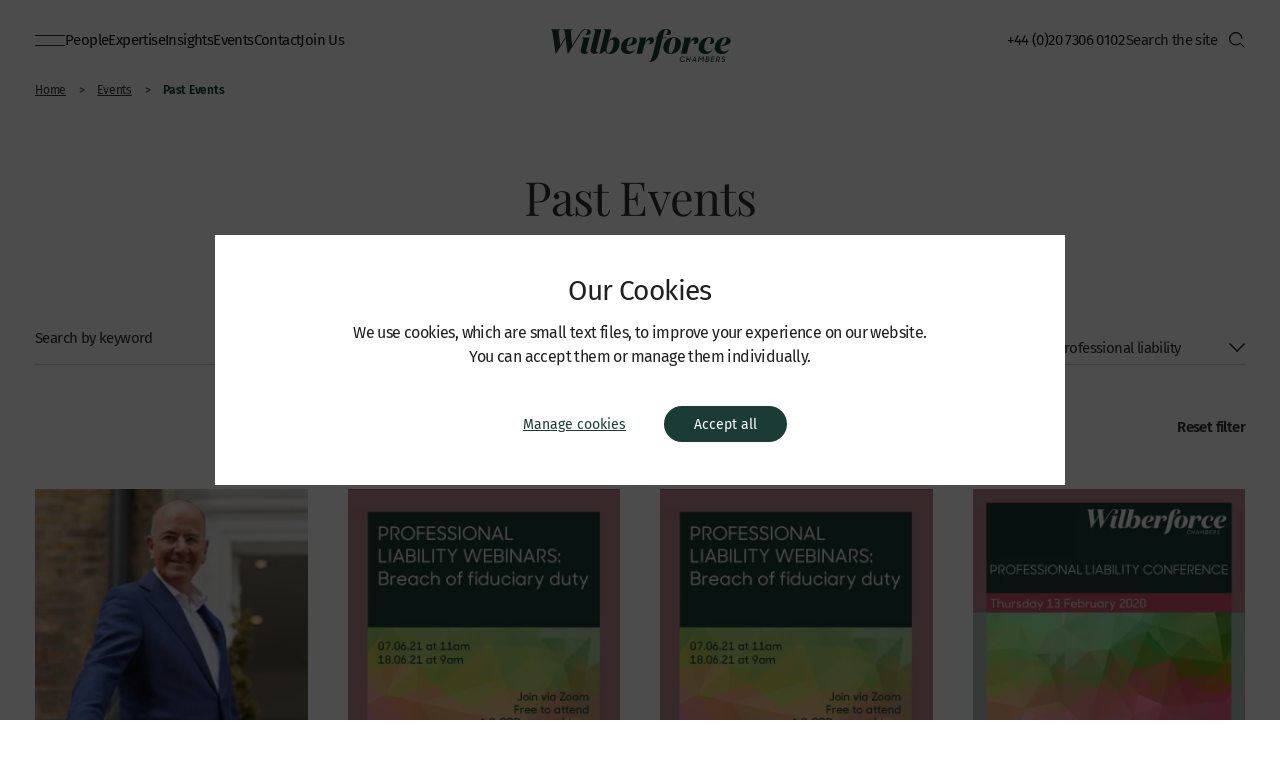

--- FILE ---
content_type: text/html; charset=UTF-8
request_url: https://www.wilberforce.co.uk/events/past/?_sft_expertise=professional-liability
body_size: 23428
content:

<!doctype html>
<html class="no-js" lang="en-GB">
<head>
    <meta charset="UTF-8">
    <title>Past Events - Wilberforce</title>
	<meta name="viewport" content="width=device-width, initial-scale=1, minimum-scale=1">
    <meta name="HandheldFriendly" content="True">
    <meta name="MobileOptimized" content="320">
    <meta name="mobile-web-app-capable" content="yes">
    <meta name="apple-mobile-web-app-status-bar-style" content="black">
    <meta http-equiv="X-UA-Compatible" content="IE=edge,chrome=1">
    <meta name="format-detection" content="telephone=no">
    <meta name="SKYPE_TOOLBAR" content="SKYPE_TOOLBAR_PARSER_COMPATIBLE">
    <link rel="apple-touch-icon" sizes="180x180" href="/wp-content/themes/wilberforce/images/favicon/apple-touch-icon.png">
    <link rel="icon" type="image/png" sizes="32x32" href="/wp-content/themes/wilberforce/images/favicon/favicon-32x32.png">
    <link rel="icon" type="image/png" sizes="16x16" href="/wp-content/themes/wilberforce/images/favicon/favicon-16x16.png">
    <link rel="manifest" href="/wp-content/themes/wilberforce/images/favicon/site.webmanifest">
    <link rel="mask-icon" href="/wp-content/themes/wilberforce/images/favicon/safari-pinned-tab.svg" color="#1a3c34">
    <link rel="shortcut icon" href="/wp-content/themes/wilberforce/images/favicon/favicon.ico">
    <meta name="msapplication-TileColor" content="#ffffff">
    <meta name="msapplication-config" content="/wp-content/themes/wilberforce/images/favicon/browserconfig.xml">
    <meta name="theme-color" content="#ffffff">
    <meta name="google-site-verification" content="Y0mRXY6VE7DORJp0sXhkU3ba_IClm75v6SYplM6QM8A" />

    <meta name='robots' content='index, follow, max-image-preview:large, max-snippet:-1, max-video-preview:-1' />

	<!-- This site is optimized with the Yoast SEO plugin v26.8 - https://yoast.com/product/yoast-seo-wordpress/ -->
	<link rel="canonical" href="https://www.wilberforce.co.uk/events/past/" />
	<meta property="og:locale" content="en_GB" />
	<meta property="og:type" content="article" />
	<meta property="og:title" content="Past Events - Wilberforce" />
	<meta property="og:url" content="https://www.wilberforce.co.uk/events/past/" />
	<meta property="og:site_name" content="Wilberforce" />
	<meta name="twitter:card" content="summary_large_image" />
	<script type="application/ld+json" class="yoast-schema-graph">{"@context":"https://schema.org","@graph":[{"@type":"WebPage","@id":"https://www.wilberforce.co.uk/events/past/","url":"https://www.wilberforce.co.uk/events/past/","name":"Past Events - Wilberforce","isPartOf":{"@id":"https://www.wilberforce.co.uk/#website"},"datePublished":"2023-06-01T21:19:17+00:00","breadcrumb":{"@id":"https://www.wilberforce.co.uk/events/past/#breadcrumb"},"inLanguage":"en-GB","potentialAction":[{"@type":"ReadAction","target":["https://www.wilberforce.co.uk/events/past/"]}]},{"@type":"BreadcrumbList","@id":"https://www.wilberforce.co.uk/events/past/#breadcrumb","itemListElement":[{"@type":"ListItem","position":1,"name":"Home","item":"https://www.wilberforce.co.uk/"},{"@type":"ListItem","position":2,"name":"Events","item":"https://www.wilberforce.co.uk/events/"},{"@type":"ListItem","position":3,"name":"Past Events"}]},{"@type":"WebSite","@id":"https://www.wilberforce.co.uk/#website","url":"https://www.wilberforce.co.uk/","name":"Wilberforce","description":"","potentialAction":[{"@type":"SearchAction","target":{"@type":"EntryPoint","urlTemplate":"https://www.wilberforce.co.uk/?s={search_term_string}"},"query-input":{"@type":"PropertyValueSpecification","valueRequired":true,"valueName":"search_term_string"}}],"inLanguage":"en-GB"}]}</script>
	<!-- / Yoast SEO plugin. -->


<link rel='dns-prefetch' href='//player.vimeo.com' />
<link href='https://fonts.gstatic.com' crossorigin rel='preconnect' />
<link rel="alternate" title="oEmbed (JSON)" type="application/json+oembed" href="https://www.wilberforce.co.uk/wp-json/oembed/1.0/embed?url=https%3A%2F%2Fwww.wilberforce.co.uk%2Fevents%2Fpast%2F" />
<link rel="alternate" title="oEmbed (XML)" type="text/xml+oembed" href="https://www.wilberforce.co.uk/wp-json/oembed/1.0/embed?url=https%3A%2F%2Fwww.wilberforce.co.uk%2Fevents%2Fpast%2F&#038;format=xml" />
<style id='wp-img-auto-sizes-contain-inline-css' type='text/css'>
img:is([sizes=auto i],[sizes^="auto," i]){contain-intrinsic-size:3000px 1500px}
/*# sourceURL=wp-img-auto-sizes-contain-inline-css */
</style>
<style id='wp-emoji-styles-inline-css' type='text/css'>

	img.wp-smiley, img.emoji {
		display: inline !important;
		border: none !important;
		box-shadow: none !important;
		height: 1em !important;
		width: 1em !important;
		margin: 0 0.07em !important;
		vertical-align: -0.1em !important;
		background: none !important;
		padding: 0 !important;
	}
/*# sourceURL=wp-emoji-styles-inline-css */
</style>
<link rel='stylesheet' id='save-as-pdf-pdfcrowd-css' href='https://www.wilberforce.co.uk/wp-content/plugins/save-as-pdf-by-pdfcrowd/public/css/save-as-pdf-pdfcrowd-public.css?ver=4.5.6' media='all' />
<link rel='stylesheet' id='save-as-pdf-pdfcrowdindicators-css' href='https://www.wilberforce.co.uk/wp-content/plugins/save-as-pdf-by-pdfcrowd/public/css/save-as-pdf-pdfcrowd-indicators.css?ver=4.5.6' media='all' />
<link rel='stylesheet' id='save-as-pdf-pdfcrowdcomponents-css' href='https://www.wilberforce.co.uk/wp-content/plugins/save-as-pdf-by-pdfcrowd/public/css/save-as-pdf-pdfcrowd-components.css?ver=4.5.6' media='all' />
<link rel='stylesheet' id='vidbgpro-frontend-style-css' href='https://www.wilberforce.co.uk/wp-content/plugins/video-background-pro/dist/videobackgroundpro.css?ver=4.1.0' media='all' />
<link rel='stylesheet' id='search-filter-plugin-styles-css' href='https://www.wilberforce.co.uk/wp-content/plugins/search-filter-pro/public/assets/css/search-filter.min.css?ver=2.5.21' media='all' />
<link rel='stylesheet' id='tjldesigns-css-main-css' href='https://www.wilberforce.co.uk/wp-content/themes/wilberforce/style.css?ver=1762990681' media='all' />
<link rel='stylesheet' id='fancybox-css' href='https://www.wilberforce.co.uk/wp-content/plugins/easy-fancybox/fancybox/1.5.4/jquery.fancybox.min.css?ver=6.9' media='screen' />
<link rel='stylesheet' id='moove_gdpr_frontend-css' href='https://www.wilberforce.co.uk/wp-content/plugins/gdpr-cookie-compliance/dist/styles/gdpr-main-nf.css?ver=5.0.9' media='all' />
<style id='moove_gdpr_frontend-inline-css' type='text/css'>
				#moove_gdpr_cookie_modal .moove-gdpr-modal-content .moove-gdpr-tab-main h3.tab-title, 
				#moove_gdpr_cookie_modal .moove-gdpr-modal-content .moove-gdpr-tab-main span.tab-title,
				#moove_gdpr_cookie_modal .moove-gdpr-modal-content .moove-gdpr-modal-left-content #moove-gdpr-menu li a, 
				#moove_gdpr_cookie_modal .moove-gdpr-modal-content .moove-gdpr-modal-left-content #moove-gdpr-menu li button,
				#moove_gdpr_cookie_modal .moove-gdpr-modal-content .moove-gdpr-modal-left-content .moove-gdpr-branding-cnt a,
				#moove_gdpr_cookie_modal .moove-gdpr-modal-content .moove-gdpr-modal-footer-content .moove-gdpr-button-holder a.mgbutton, 
				#moove_gdpr_cookie_modal .moove-gdpr-modal-content .moove-gdpr-modal-footer-content .moove-gdpr-button-holder button.mgbutton,
				#moove_gdpr_cookie_modal .cookie-switch .cookie-slider:after, 
				#moove_gdpr_cookie_modal .cookie-switch .slider:after, 
				#moove_gdpr_cookie_modal .switch .cookie-slider:after, 
				#moove_gdpr_cookie_modal .switch .slider:after,
				#moove_gdpr_cookie_info_bar .moove-gdpr-info-bar-container .moove-gdpr-info-bar-content p, 
				#moove_gdpr_cookie_info_bar .moove-gdpr-info-bar-container .moove-gdpr-info-bar-content p a,
				#moove_gdpr_cookie_info_bar .moove-gdpr-info-bar-container .moove-gdpr-info-bar-content a.mgbutton, 
				#moove_gdpr_cookie_info_bar .moove-gdpr-info-bar-container .moove-gdpr-info-bar-content button.mgbutton,
				#moove_gdpr_cookie_modal .moove-gdpr-modal-content .moove-gdpr-tab-main .moove-gdpr-tab-main-content h1, 
				#moove_gdpr_cookie_modal .moove-gdpr-modal-content .moove-gdpr-tab-main .moove-gdpr-tab-main-content h2, 
				#moove_gdpr_cookie_modal .moove-gdpr-modal-content .moove-gdpr-tab-main .moove-gdpr-tab-main-content h3, 
				#moove_gdpr_cookie_modal .moove-gdpr-modal-content .moove-gdpr-tab-main .moove-gdpr-tab-main-content h4, 
				#moove_gdpr_cookie_modal .moove-gdpr-modal-content .moove-gdpr-tab-main .moove-gdpr-tab-main-content h5, 
				#moove_gdpr_cookie_modal .moove-gdpr-modal-content .moove-gdpr-tab-main .moove-gdpr-tab-main-content h6,
				#moove_gdpr_cookie_modal .moove-gdpr-modal-content.moove_gdpr_modal_theme_v2 .moove-gdpr-modal-title .tab-title,
				#moove_gdpr_cookie_modal .moove-gdpr-modal-content.moove_gdpr_modal_theme_v2 .moove-gdpr-tab-main h3.tab-title, 
				#moove_gdpr_cookie_modal .moove-gdpr-modal-content.moove_gdpr_modal_theme_v2 .moove-gdpr-tab-main span.tab-title,
				#moove_gdpr_cookie_modal .moove-gdpr-modal-content.moove_gdpr_modal_theme_v2 .moove-gdpr-branding-cnt a {
					font-weight: inherit				}
			#moove_gdpr_cookie_modal,#moove_gdpr_cookie_info_bar,.gdpr_cookie_settings_shortcode_content{font-family:inherit}#moove_gdpr_save_popup_settings_button{background-color:#373737;color:#fff}#moove_gdpr_save_popup_settings_button:hover{background-color:#000}#moove_gdpr_cookie_info_bar .moove-gdpr-info-bar-container .moove-gdpr-info-bar-content a.mgbutton,#moove_gdpr_cookie_info_bar .moove-gdpr-info-bar-container .moove-gdpr-info-bar-content button.mgbutton{background-color:#1a3c34}#moove_gdpr_cookie_modal .moove-gdpr-modal-content .moove-gdpr-modal-footer-content .moove-gdpr-button-holder a.mgbutton,#moove_gdpr_cookie_modal .moove-gdpr-modal-content .moove-gdpr-modal-footer-content .moove-gdpr-button-holder button.mgbutton,.gdpr_cookie_settings_shortcode_content .gdpr-shr-button.button-green{background-color:#1a3c34;border-color:#1a3c34}#moove_gdpr_cookie_modal .moove-gdpr-modal-content .moove-gdpr-modal-footer-content .moove-gdpr-button-holder a.mgbutton:hover,#moove_gdpr_cookie_modal .moove-gdpr-modal-content .moove-gdpr-modal-footer-content .moove-gdpr-button-holder button.mgbutton:hover,.gdpr_cookie_settings_shortcode_content .gdpr-shr-button.button-green:hover{background-color:#fff;color:#1a3c34}#moove_gdpr_cookie_modal .moove-gdpr-modal-content .moove-gdpr-modal-close i,#moove_gdpr_cookie_modal .moove-gdpr-modal-content .moove-gdpr-modal-close span.gdpr-icon{background-color:#1a3c34;border:1px solid #1a3c34}#moove_gdpr_cookie_info_bar span.moove-gdpr-infobar-allow-all.focus-g,#moove_gdpr_cookie_info_bar span.moove-gdpr-infobar-allow-all:focus,#moove_gdpr_cookie_info_bar button.moove-gdpr-infobar-allow-all.focus-g,#moove_gdpr_cookie_info_bar button.moove-gdpr-infobar-allow-all:focus,#moove_gdpr_cookie_info_bar span.moove-gdpr-infobar-reject-btn.focus-g,#moove_gdpr_cookie_info_bar span.moove-gdpr-infobar-reject-btn:focus,#moove_gdpr_cookie_info_bar button.moove-gdpr-infobar-reject-btn.focus-g,#moove_gdpr_cookie_info_bar button.moove-gdpr-infobar-reject-btn:focus,#moove_gdpr_cookie_info_bar span.change-settings-button.focus-g,#moove_gdpr_cookie_info_bar span.change-settings-button:focus,#moove_gdpr_cookie_info_bar button.change-settings-button.focus-g,#moove_gdpr_cookie_info_bar button.change-settings-button:focus{-webkit-box-shadow:0 0 1px 3px #1a3c34;-moz-box-shadow:0 0 1px 3px #1a3c34;box-shadow:0 0 1px 3px #1a3c34}#moove_gdpr_cookie_modal .moove-gdpr-modal-content .moove-gdpr-modal-close i:hover,#moove_gdpr_cookie_modal .moove-gdpr-modal-content .moove-gdpr-modal-close span.gdpr-icon:hover,#moove_gdpr_cookie_info_bar span[data-href]>u.change-settings-button{color:#1a3c34}#moove_gdpr_cookie_modal .moove-gdpr-modal-content .moove-gdpr-modal-left-content #moove-gdpr-menu li.menu-item-selected a span.gdpr-icon,#moove_gdpr_cookie_modal .moove-gdpr-modal-content .moove-gdpr-modal-left-content #moove-gdpr-menu li.menu-item-selected button span.gdpr-icon{color:inherit}#moove_gdpr_cookie_modal .moove-gdpr-modal-content .moove-gdpr-modal-left-content #moove-gdpr-menu li a span.gdpr-icon,#moove_gdpr_cookie_modal .moove-gdpr-modal-content .moove-gdpr-modal-left-content #moove-gdpr-menu li button span.gdpr-icon{color:inherit}#moove_gdpr_cookie_modal .gdpr-acc-link{line-height:0;font-size:0;color:transparent;position:absolute}#moove_gdpr_cookie_modal .moove-gdpr-modal-content .moove-gdpr-modal-close:hover i,#moove_gdpr_cookie_modal .moove-gdpr-modal-content .moove-gdpr-modal-left-content #moove-gdpr-menu li a,#moove_gdpr_cookie_modal .moove-gdpr-modal-content .moove-gdpr-modal-left-content #moove-gdpr-menu li button,#moove_gdpr_cookie_modal .moove-gdpr-modal-content .moove-gdpr-modal-left-content #moove-gdpr-menu li button i,#moove_gdpr_cookie_modal .moove-gdpr-modal-content .moove-gdpr-modal-left-content #moove-gdpr-menu li a i,#moove_gdpr_cookie_modal .moove-gdpr-modal-content .moove-gdpr-tab-main .moove-gdpr-tab-main-content a:hover,#moove_gdpr_cookie_info_bar.moove-gdpr-dark-scheme .moove-gdpr-info-bar-container .moove-gdpr-info-bar-content a.mgbutton:hover,#moove_gdpr_cookie_info_bar.moove-gdpr-dark-scheme .moove-gdpr-info-bar-container .moove-gdpr-info-bar-content button.mgbutton:hover,#moove_gdpr_cookie_info_bar.moove-gdpr-dark-scheme .moove-gdpr-info-bar-container .moove-gdpr-info-bar-content a:hover,#moove_gdpr_cookie_info_bar.moove-gdpr-dark-scheme .moove-gdpr-info-bar-container .moove-gdpr-info-bar-content button:hover,#moove_gdpr_cookie_info_bar.moove-gdpr-dark-scheme .moove-gdpr-info-bar-container .moove-gdpr-info-bar-content span.change-settings-button:hover,#moove_gdpr_cookie_info_bar.moove-gdpr-dark-scheme .moove-gdpr-info-bar-container .moove-gdpr-info-bar-content button.change-settings-button:hover,#moove_gdpr_cookie_info_bar.moove-gdpr-dark-scheme .moove-gdpr-info-bar-container .moove-gdpr-info-bar-content u.change-settings-button:hover,#moove_gdpr_cookie_info_bar span[data-href]>u.change-settings-button,#moove_gdpr_cookie_info_bar.moove-gdpr-dark-scheme .moove-gdpr-info-bar-container .moove-gdpr-info-bar-content a.mgbutton.focus-g,#moove_gdpr_cookie_info_bar.moove-gdpr-dark-scheme .moove-gdpr-info-bar-container .moove-gdpr-info-bar-content button.mgbutton.focus-g,#moove_gdpr_cookie_info_bar.moove-gdpr-dark-scheme .moove-gdpr-info-bar-container .moove-gdpr-info-bar-content a.focus-g,#moove_gdpr_cookie_info_bar.moove-gdpr-dark-scheme .moove-gdpr-info-bar-container .moove-gdpr-info-bar-content button.focus-g,#moove_gdpr_cookie_info_bar.moove-gdpr-dark-scheme .moove-gdpr-info-bar-container .moove-gdpr-info-bar-content a.mgbutton:focus,#moove_gdpr_cookie_info_bar.moove-gdpr-dark-scheme .moove-gdpr-info-bar-container .moove-gdpr-info-bar-content button.mgbutton:focus,#moove_gdpr_cookie_info_bar.moove-gdpr-dark-scheme .moove-gdpr-info-bar-container .moove-gdpr-info-bar-content a:focus,#moove_gdpr_cookie_info_bar.moove-gdpr-dark-scheme .moove-gdpr-info-bar-container .moove-gdpr-info-bar-content button:focus,#moove_gdpr_cookie_info_bar.moove-gdpr-dark-scheme .moove-gdpr-info-bar-container .moove-gdpr-info-bar-content span.change-settings-button.focus-g,span.change-settings-button:focus,button.change-settings-button.focus-g,button.change-settings-button:focus,#moove_gdpr_cookie_info_bar.moove-gdpr-dark-scheme .moove-gdpr-info-bar-container .moove-gdpr-info-bar-content u.change-settings-button.focus-g,#moove_gdpr_cookie_info_bar.moove-gdpr-dark-scheme .moove-gdpr-info-bar-container .moove-gdpr-info-bar-content u.change-settings-button:focus{color:#1a3c34}#moove_gdpr_cookie_modal .moove-gdpr-branding.focus-g span,#moove_gdpr_cookie_modal .moove-gdpr-modal-content .moove-gdpr-tab-main a.focus-g,#moove_gdpr_cookie_modal .moove-gdpr-modal-content .moove-gdpr-tab-main .gdpr-cd-details-toggle.focus-g{color:#1a3c34}#moove_gdpr_cookie_modal.gdpr_lightbox-hide{display:none}#moove_gdpr_cookie_info_bar.gdpr-full-screen-infobar .moove-gdpr-info-bar-container .moove-gdpr-info-bar-content .moove-gdpr-cookie-notice p a{color:#1a3c34!important}
/*# sourceURL=moove_gdpr_frontend-inline-css */
</style>
<link rel='stylesheet' id='gdpr_cc_addon_frontend-css' href='https://www.wilberforce.co.uk/wp-content/plugins/gdpr-cookie-compliance-addon/assets/css/gdpr_cc_addon.css?ver=3.5.2' media='all' />
<script type="text/javascript" src="https://www.wilberforce.co.uk/wp-includes/js/jquery/jquery.min.js?ver=3.7.1" id="jquery-core-js"></script>
<script type="text/javascript" defer='defer' src="https://www.wilberforce.co.uk/wp-includes/js/jquery/jquery-migrate.min.js?ver=3.4.1" id="jquery-migrate-js"></script>
<script type="text/javascript" defer='defer' src="https://www.wilberforce.co.uk/wp-includes/js/underscore.min.js?ver=1.13.7" id="underscore-js"></script>
<script type="text/javascript" id="save-as-pdf-pdfcrowd-js-extra">
/* <![CDATA[ */
var save_as_pdf_pdfcrowd = {"ajax_url":"https://www.wilberforce.co.uk/wp-admin/admin-ajax.php"};
//# sourceURL=save-as-pdf-pdfcrowd-js-extra
/* ]]> */
</script>
<script type="text/javascript" defer='defer' src="https://www.wilberforce.co.uk/wp-content/plugins/save-as-pdf-by-pdfcrowd/public/js/save-as-pdf-pdfcrowd-public.js?ver=4.5.6" id="save-as-pdf-pdfcrowd-js"></script>
<script type="text/javascript" defer='defer' src="https://www.wilberforce.co.uk/wp-content/plugins/save-as-pdf-by-pdfcrowd/public/js/save-as-pdf-pdfcrowd-indicators.js?ver=4.5.6" id="save-as-pdf-pdfcrowdindicators-js"></script>
<script type="text/javascript" id="save-as-pdf-pdfcrowdcomponents-js-extra">
/* <![CDATA[ */
var save_as_pdf_pdfcrowd_i18n = {"email_success":"Email with PDF has been sent.","email_fail":"Error occurred.","email_prompt":"Enter your email:","ok":"Ok","cancel":"Cancel"};
//# sourceURL=save-as-pdf-pdfcrowdcomponents-js-extra
/* ]]> */
</script>
<script type="text/javascript" defer='defer' src="https://www.wilberforce.co.uk/wp-content/plugins/save-as-pdf-by-pdfcrowd/public/js/save-as-pdf-pdfcrowd-components.js?ver=4.5.6" id="save-as-pdf-pdfcrowdcomponents-js"></script>
<script type="text/javascript" defer='defer' src="https://player.vimeo.com/api/player.js?ver=6.9" id="vidbgpro-vimeo-js"></script>
<script type="text/javascript" id="wpgmza_data-js-extra">
/* <![CDATA[ */
var wpgmza_google_api_status = {"message":"Enqueued","code":"ENQUEUED"};
//# sourceURL=wpgmza_data-js-extra
/* ]]> */
</script>
<script type="text/javascript" defer='defer' src="https://www.wilberforce.co.uk/wp-content/plugins/wp-google-maps/wpgmza_data.js?ver=6.9" id="wpgmza_data-js"></script>
<link rel="https://api.w.org/" href="https://www.wilberforce.co.uk/wp-json/" /><link rel="alternate" title="JSON" type="application/json" href="https://www.wilberforce.co.uk/wp-json/wp/v2/pages/49226" />		<style type="text/css" id="wp-custom-css">
			#moove_gdpr_cookie_info_bar.gdpr-full-screen-infobar .moove-gdpr-info-bar-container { width: 100% !important; max-width: 850px !important; }
#moove_gdpr_cookie_info_bar.gdpr-full-screen-infobar .moove-gdpr-info-bar-container .moove-gdpr-info-bar-content { text-align: center !important; }
#moove_gdpr_cookie_info_bar.moove-gdpr-light-scheme .moove-gdpr-info-bar-container .moove-gdpr-info-bar-content h2 { margin: 0 !important; padding-bottom: 15px !important; font-size: 28px !important; }
#moove_gdpr_cookie_info_bar.gdpr-full-screen-infobar .moove-gdpr-info-bar-container .moove-gdpr-info-bar-content .moove-gdpr-button-holder { justify-content: center; border: none; margin-top: 0; }
#moove_gdpr_cookie_info_bar.gdpr-full-screen-infobar .moove-gdpr-info-bar-container .moove-gdpr-info-bar-content button.mgbutton.change-settings-button { background: transparent !important; color: #1a3c34 !important; text-decoration: underline !important; order: 1; }
#moove_gdpr_cookie_info_bar.gdpr-full-screen-infobar .moove-gdpr-info-bar-container .moove-gdpr-info-bar-content button.mgbutton.moove-gdpr-infobar-allow-all { order: 2; }

@media all and (min-width: 671px) {
#moove_gdpr_cookie_info_bar .moove-gdpr-info-bar-container .moove-gdpr-info-bar-content p { font-size: 16px !important; line-height: 24px !important; }
}

@media all and (min-width: 0px) and (max-width : 670px) {
#moove_gdpr_cookie_info_bar.gdpr-full-screen-infobar .moove-gdpr-info-bar-container { padding-right: 40px !important; }
}		</style>
		
<style id='global-styles-inline-css' type='text/css'>
:root{--wp--preset--aspect-ratio--square: 1;--wp--preset--aspect-ratio--4-3: 4/3;--wp--preset--aspect-ratio--3-4: 3/4;--wp--preset--aspect-ratio--3-2: 3/2;--wp--preset--aspect-ratio--2-3: 2/3;--wp--preset--aspect-ratio--16-9: 16/9;--wp--preset--aspect-ratio--9-16: 9/16;--wp--preset--color--black: #000000;--wp--preset--color--cyan-bluish-gray: #abb8c3;--wp--preset--color--white: #ffffff;--wp--preset--color--pale-pink: #f78da7;--wp--preset--color--vivid-red: #cf2e2e;--wp--preset--color--luminous-vivid-orange: #ff6900;--wp--preset--color--luminous-vivid-amber: #fcb900;--wp--preset--color--light-green-cyan: #7bdcb5;--wp--preset--color--vivid-green-cyan: #00d084;--wp--preset--color--pale-cyan-blue: #8ed1fc;--wp--preset--color--vivid-cyan-blue: #0693e3;--wp--preset--color--vivid-purple: #9b51e0;--wp--preset--gradient--vivid-cyan-blue-to-vivid-purple: linear-gradient(135deg,rgb(6,147,227) 0%,rgb(155,81,224) 100%);--wp--preset--gradient--light-green-cyan-to-vivid-green-cyan: linear-gradient(135deg,rgb(122,220,180) 0%,rgb(0,208,130) 100%);--wp--preset--gradient--luminous-vivid-amber-to-luminous-vivid-orange: linear-gradient(135deg,rgb(252,185,0) 0%,rgb(255,105,0) 100%);--wp--preset--gradient--luminous-vivid-orange-to-vivid-red: linear-gradient(135deg,rgb(255,105,0) 0%,rgb(207,46,46) 100%);--wp--preset--gradient--very-light-gray-to-cyan-bluish-gray: linear-gradient(135deg,rgb(238,238,238) 0%,rgb(169,184,195) 100%);--wp--preset--gradient--cool-to-warm-spectrum: linear-gradient(135deg,rgb(74,234,220) 0%,rgb(151,120,209) 20%,rgb(207,42,186) 40%,rgb(238,44,130) 60%,rgb(251,105,98) 80%,rgb(254,248,76) 100%);--wp--preset--gradient--blush-light-purple: linear-gradient(135deg,rgb(255,206,236) 0%,rgb(152,150,240) 100%);--wp--preset--gradient--blush-bordeaux: linear-gradient(135deg,rgb(254,205,165) 0%,rgb(254,45,45) 50%,rgb(107,0,62) 100%);--wp--preset--gradient--luminous-dusk: linear-gradient(135deg,rgb(255,203,112) 0%,rgb(199,81,192) 50%,rgb(65,88,208) 100%);--wp--preset--gradient--pale-ocean: linear-gradient(135deg,rgb(255,245,203) 0%,rgb(182,227,212) 50%,rgb(51,167,181) 100%);--wp--preset--gradient--electric-grass: linear-gradient(135deg,rgb(202,248,128) 0%,rgb(113,206,126) 100%);--wp--preset--gradient--midnight: linear-gradient(135deg,rgb(2,3,129) 0%,rgb(40,116,252) 100%);--wp--preset--font-size--small: 13px;--wp--preset--font-size--medium: 20px;--wp--preset--font-size--large: 36px;--wp--preset--font-size--x-large: 42px;--wp--preset--spacing--20: 0.44rem;--wp--preset--spacing--30: 0.67rem;--wp--preset--spacing--40: 1rem;--wp--preset--spacing--50: 1.5rem;--wp--preset--spacing--60: 2.25rem;--wp--preset--spacing--70: 3.38rem;--wp--preset--spacing--80: 5.06rem;--wp--preset--shadow--natural: 6px 6px 9px rgba(0, 0, 0, 0.2);--wp--preset--shadow--deep: 12px 12px 50px rgba(0, 0, 0, 0.4);--wp--preset--shadow--sharp: 6px 6px 0px rgba(0, 0, 0, 0.2);--wp--preset--shadow--outlined: 6px 6px 0px -3px rgb(255, 255, 255), 6px 6px rgb(0, 0, 0);--wp--preset--shadow--crisp: 6px 6px 0px rgb(0, 0, 0);}:where(.is-layout-flex){gap: 0.5em;}:where(.is-layout-grid){gap: 0.5em;}body .is-layout-flex{display: flex;}.is-layout-flex{flex-wrap: wrap;align-items: center;}.is-layout-flex > :is(*, div){margin: 0;}body .is-layout-grid{display: grid;}.is-layout-grid > :is(*, div){margin: 0;}:where(.wp-block-columns.is-layout-flex){gap: 2em;}:where(.wp-block-columns.is-layout-grid){gap: 2em;}:where(.wp-block-post-template.is-layout-flex){gap: 1.25em;}:where(.wp-block-post-template.is-layout-grid){gap: 1.25em;}.has-black-color{color: var(--wp--preset--color--black) !important;}.has-cyan-bluish-gray-color{color: var(--wp--preset--color--cyan-bluish-gray) !important;}.has-white-color{color: var(--wp--preset--color--white) !important;}.has-pale-pink-color{color: var(--wp--preset--color--pale-pink) !important;}.has-vivid-red-color{color: var(--wp--preset--color--vivid-red) !important;}.has-luminous-vivid-orange-color{color: var(--wp--preset--color--luminous-vivid-orange) !important;}.has-luminous-vivid-amber-color{color: var(--wp--preset--color--luminous-vivid-amber) !important;}.has-light-green-cyan-color{color: var(--wp--preset--color--light-green-cyan) !important;}.has-vivid-green-cyan-color{color: var(--wp--preset--color--vivid-green-cyan) !important;}.has-pale-cyan-blue-color{color: var(--wp--preset--color--pale-cyan-blue) !important;}.has-vivid-cyan-blue-color{color: var(--wp--preset--color--vivid-cyan-blue) !important;}.has-vivid-purple-color{color: var(--wp--preset--color--vivid-purple) !important;}.has-black-background-color{background-color: var(--wp--preset--color--black) !important;}.has-cyan-bluish-gray-background-color{background-color: var(--wp--preset--color--cyan-bluish-gray) !important;}.has-white-background-color{background-color: var(--wp--preset--color--white) !important;}.has-pale-pink-background-color{background-color: var(--wp--preset--color--pale-pink) !important;}.has-vivid-red-background-color{background-color: var(--wp--preset--color--vivid-red) !important;}.has-luminous-vivid-orange-background-color{background-color: var(--wp--preset--color--luminous-vivid-orange) !important;}.has-luminous-vivid-amber-background-color{background-color: var(--wp--preset--color--luminous-vivid-amber) !important;}.has-light-green-cyan-background-color{background-color: var(--wp--preset--color--light-green-cyan) !important;}.has-vivid-green-cyan-background-color{background-color: var(--wp--preset--color--vivid-green-cyan) !important;}.has-pale-cyan-blue-background-color{background-color: var(--wp--preset--color--pale-cyan-blue) !important;}.has-vivid-cyan-blue-background-color{background-color: var(--wp--preset--color--vivid-cyan-blue) !important;}.has-vivid-purple-background-color{background-color: var(--wp--preset--color--vivid-purple) !important;}.has-black-border-color{border-color: var(--wp--preset--color--black) !important;}.has-cyan-bluish-gray-border-color{border-color: var(--wp--preset--color--cyan-bluish-gray) !important;}.has-white-border-color{border-color: var(--wp--preset--color--white) !important;}.has-pale-pink-border-color{border-color: var(--wp--preset--color--pale-pink) !important;}.has-vivid-red-border-color{border-color: var(--wp--preset--color--vivid-red) !important;}.has-luminous-vivid-orange-border-color{border-color: var(--wp--preset--color--luminous-vivid-orange) !important;}.has-luminous-vivid-amber-border-color{border-color: var(--wp--preset--color--luminous-vivid-amber) !important;}.has-light-green-cyan-border-color{border-color: var(--wp--preset--color--light-green-cyan) !important;}.has-vivid-green-cyan-border-color{border-color: var(--wp--preset--color--vivid-green-cyan) !important;}.has-pale-cyan-blue-border-color{border-color: var(--wp--preset--color--pale-cyan-blue) !important;}.has-vivid-cyan-blue-border-color{border-color: var(--wp--preset--color--vivid-cyan-blue) !important;}.has-vivid-purple-border-color{border-color: var(--wp--preset--color--vivid-purple) !important;}.has-vivid-cyan-blue-to-vivid-purple-gradient-background{background: var(--wp--preset--gradient--vivid-cyan-blue-to-vivid-purple) !important;}.has-light-green-cyan-to-vivid-green-cyan-gradient-background{background: var(--wp--preset--gradient--light-green-cyan-to-vivid-green-cyan) !important;}.has-luminous-vivid-amber-to-luminous-vivid-orange-gradient-background{background: var(--wp--preset--gradient--luminous-vivid-amber-to-luminous-vivid-orange) !important;}.has-luminous-vivid-orange-to-vivid-red-gradient-background{background: var(--wp--preset--gradient--luminous-vivid-orange-to-vivid-red) !important;}.has-very-light-gray-to-cyan-bluish-gray-gradient-background{background: var(--wp--preset--gradient--very-light-gray-to-cyan-bluish-gray) !important;}.has-cool-to-warm-spectrum-gradient-background{background: var(--wp--preset--gradient--cool-to-warm-spectrum) !important;}.has-blush-light-purple-gradient-background{background: var(--wp--preset--gradient--blush-light-purple) !important;}.has-blush-bordeaux-gradient-background{background: var(--wp--preset--gradient--blush-bordeaux) !important;}.has-luminous-dusk-gradient-background{background: var(--wp--preset--gradient--luminous-dusk) !important;}.has-pale-ocean-gradient-background{background: var(--wp--preset--gradient--pale-ocean) !important;}.has-electric-grass-gradient-background{background: var(--wp--preset--gradient--electric-grass) !important;}.has-midnight-gradient-background{background: var(--wp--preset--gradient--midnight) !important;}.has-small-font-size{font-size: var(--wp--preset--font-size--small) !important;}.has-medium-font-size{font-size: var(--wp--preset--font-size--medium) !important;}.has-large-font-size{font-size: var(--wp--preset--font-size--large) !important;}.has-x-large-font-size{font-size: var(--wp--preset--font-size--x-large) !important;}
/*# sourceURL=global-styles-inline-css */
</style>
</head>

<body data-rsssl=1 class="wp-singular page-template-default page page-id-49226 page-child parent-pageid-49224 wp-embed-responsive wp-theme-wilberforce past">

    <div id="mc-overall-wrapper">

        <header id="header_main" role="banner">
            <div class="container">
                <a href="https://www.wilberforce.co.uk/" id="logo_wilberforce"><svg title="Wilberforce Chambers" xmlns="http://www.w3.org/2000/svg" width="196.33" height="32.921" viewBox="0 0 196.33 32.921"><g id="wf_logo" transform="translate(0.001)"><g id="older_logo" data-name="older logo" transform="translate(9)"><g id="Group_181" data-name="Group 181" transform="translate(128.908 27.381)"><path id="Path_943" data-name="Path 943" d="M453.881,98.871a3,3,0,0,1,2.982-2.471,2.485,2.485,0,0,1,2.329,1.449l-.767.369a1.593,1.593,0,0,0-1.619-1.051,2.131,2.131,0,0,0-2.1,1.789,1.733,1.733,0,0,0,1.733,2.159,1.964,1.964,0,0,0,1.7-.966l.71.4a2.843,2.843,0,0,1-2.471,1.363A2.438,2.438,0,0,1,453.881,98.871Z" transform="translate(-453.834 -96.4)" fill="#1d3c34"/><path id="Path_944" data-name="Path 944" d="M479.665,99.8h-2.244l-.4,2.3H476.2l.937-5.4h.824l-.4,2.3h2.244l.4-2.3h.824l-.937,5.4h-.824Z" transform="translate(-469.847 -96.615)" fill="#1d3c34"/><path id="Path_945" data-name="Path 945" d="M498.882,96.7h.8l.966,5.4h-.824l-.2-1.165h-2.244l-.625,1.165H495.9Zm-1.079,3.465h1.7l-.4-2.358Z" transform="translate(-483.951 -96.615)" fill="#1d3c34"/><path id="Path_946" data-name="Path 946" d="M519.194,96.7h.71l1.449,2.5,2.386-2.5h.71l-.937,5.4h-.824l.682-3.977-2.244,2.329-1.392-2.414-.71,4.09H518.2Z" transform="translate(-499.917 -96.615)" fill="#1d3c34"/><path id="Path_947" data-name="Path 947" d="M544.837,96.7h1.846a1.378,1.378,0,0,1,1.505,1.619,1.5,1.5,0,0,1-.767,1.079,1.211,1.211,0,0,1,.568,1.335c-.142.852-.881,1.363-1.988,1.363h-2.1Zm.284,3.011-.284,1.619h1.221a1.009,1.009,0,0,0,1.108-.767c.085-.511-.227-.852-.881-.852Zm.4-2.272L545.235,99H546.4a.935.935,0,0,0,.994-.71c.085-.454-.2-.852-.824-.852Z" transform="translate(-518.317 -96.615)" fill="#1d3c34"/><path id="Path_948" data-name="Path 948" d="M563.994,96.7h3.238l-.142.767h-2.414L564.392,99h2.414l-.142.767H564.25l-.284,1.591h2.414l-.142.767H563Z" transform="translate(-531.992 -96.615)" fill="#1d3c34"/><path id="Path_949" data-name="Path 949" d="M584.864,102.1c-1.363,0-1.988-1.335-1.932-2.642h.426a1.214,1.214,0,0,0,1.335-.937c.114-.625-.312-1.051-1.051-1.079h-.8l-.824,4.658H581.2l.937-5.4h1.591a1.618,1.618,0,0,1,1.733,1.931,1.809,1.809,0,0,1-1.733,1.477,1.333,1.333,0,0,0,1.221,1.221h.114l-.142.767Z" transform="translate(-545.023 -96.615)" fill="#1d3c34"/><path id="Path_950" data-name="Path 950" d="M600.9,101.016l.739-.483a1.344,1.344,0,0,0,1.193.739.952.952,0,0,0,.994-.71c.114-.568-.426-.824-.994-1.079-.653-.312-1.363-.682-1.193-1.676A1.646,1.646,0,0,1,603.4,96.5a2.015,2.015,0,0,1,1.7.852l-.682.454a1.2,1.2,0,0,0-1.051-.6.839.839,0,0,0-.909.653c-.085.511.454.767.966.994.653.312,1.392.71,1.221,1.761a1.742,1.742,0,0,1-1.846,1.392A2.047,2.047,0,0,1,600.9,101.016Z" transform="translate(-559.127 -96.472)" fill="#1d3c34"/></g><path id="Path_951" data-name="Path 951" d="M110.252,42.682a3.184,3.184,0,0,0-.085.682c0,.767.483,1.193,1.307,1.193a4.9,4.9,0,0,0,1.733-.454v.057a6.474,6.474,0,0,1-4.829,2.13c-2.5,0-3.778-1.42-3.778-3.323a4.28,4.28,0,0,1,.17-1.165l2.1-8.408a6.417,6.417,0,0,0,.284-1.619c0-.824-.4-1.221-1.193-1.818V29.9h7.5Z" transform="translate(-74.889 -21.406)" fill="#1d3c34"/><path id="Path_952" data-name="Path 952" d="M143.8,4.422a6.027,6.027,0,0,0,.227-1.534c0-.966-.483-1.363-1.42-1.9V.9h7.783l-5.141,20.991a2.753,2.753,0,0,0-.085.653,1.16,1.16,0,0,0,1.307,1.221,4.9,4.9,0,0,0,1.733-.454v.057a6.474,6.474,0,0,1-4.829,2.13c-2.5,0-3.778-1.449-3.778-3.352a4.243,4.243,0,0,1,.17-1.136Z" transform="translate(-99.947 -0.645)" fill="#1d3c34"/><path id="Path_953" data-name="Path 953" d="M179.376,13.313c1.307-2.358,3.38-4.488,6.277-4.488,3.238,0,4.942,2.358,4.942,5.851,0,5.482-3.664,10.879-9.317,10.879-2.5,0-4.6-1.193-5.368-3.181A7.3,7.3,0,0,1,170.4,25.5c.71-1.988,1.307-4.289,2.017-7.129l3.465-13.918a6.027,6.027,0,0,0,.227-1.534c0-.966-.483-1.363-1.42-1.9V.9h7.783Zm3.494-2.13c-1.846,0-3.465,2.017-4.09,4.6l-.909,3.607a9.8,9.8,0,0,0-.369,2.443c0,1.761.824,2.556,2.017,2.556,3.011,0,5.226-5.993,5.226-10.254C184.773,12.319,184.2,11.182,182.87,11.182Z" transform="translate(-122 -0.645)" fill="#1d3c34"/><path id="Path_954" data-name="Path 954" d="M246.5,38.954A10.64,10.64,0,0,1,257.322,28.7c3.153,0,5.226,1.449,5.226,3.607,0,3.579-4.374,4.971-10.2,5.056a9.63,9.63,0,0,0-.142,1.534c0,2.926,1.676,4.175,3.863,4.175a5.936,5.936,0,0,0,4.687-2.358h.2a8.078,8.078,0,0,1-7.641,4.744C249.312,45.459,246.5,42.987,246.5,38.954Zm5.88-1.988a6.413,6.413,0,0,0,6.079-6.306c0-.852-.312-1.392-1.051-1.392C255.419,29.268,253.033,33.245,252.38,36.966Z" transform="translate(-176.482 -20.549)" fill="#1d3c34"/><path id="Path_955" data-name="Path 955" d="M314.949,33.359a1.375,1.375,0,0,0-1.534-1.42c-1.761,0-3.607,2.5-4.516,6.221l-1.761,7.1H301.4l3.153-12.555a7.584,7.584,0,0,0,.256-1.619c0-.824-.4-1.221-1.193-1.818v-.057h7.5l-1.392,5.681c1.392-3.124,3.238-5.993,6.079-5.993a2.917,2.917,0,0,1,3.124,2.982,3.78,3.78,0,0,1-3.806,3.92,2.6,2.6,0,0,1-1.676-.511A1.77,1.77,0,0,0,314.949,33.359Z" transform="translate(-215.789 -20.691)" fill="#1d3c34"/><path id="Path_956" data-name="Path 956" d="M359.161,8.493h3.607l-.2.824h-3.636L355.242,24.2c-1.591,6.533-5.056,8.663-9.942,8.72v-.057c1.875-.909,3.21-4.005,4.744-10.481l3.068-13.066h-1.875l.085-.369,2.045-.71.256-.909C355.355,2.3,358.167,0,362.769,0c2.869,0,4.8,1.136,4.8,3.124,0,1.96-1.733,2.9-3.437,2.9a2.85,2.85,0,0,1-2.244-.767,2.881,2.881,0,0,0,2.3-2.982c0-1.079-.454-1.733-1.335-1.733-1.562,0-2.3,1.534-3.238,5.937Z" transform="translate(-247.221)" fill="#1d3c34"/><path id="Path_957" data-name="Path 957" d="M35.023,0C32.3,0,30.222,1.7,26.7,7.584l-5.539,8.862L19.94,3.835c-.028-.312-.057-.6-.057-.852,0-1.307.54-2.017,2.017-2.7V.256H12.327V.312A5.463,5.463,0,0,1,13.89,3.863l.54,4.062L9.317,16.19,7.7,3.835c-.028-.369-.057-.6-.057-.852,0-1.307.6-2.017,2.017-2.7V.256H0V.312A5.255,5.255,0,0,1,1.534,3.863l3.1,21.048h.2l9.8-15.622,2.017,15.622h.227L29.256,5.454c.057-.085.085-.142.142-.227C32.154,1.165,33.8.511,35.136.511c.881,0,1.335.653,1.335,1.733a2.908,2.908,0,0,1-2.3,2.982,2.807,2.807,0,0,0,2.244.767c1.733,0,3.437-.937,3.437-2.9C39.823,1.136,37.891,0,35.023,0Z" fill="#1d3c34"/><path id="Path_958" data-name="Path 958" d="M406.6,28.8c4.119,0,7.272,2.414,7.272,6.59A10.229,10.229,0,0,1,403.5,45.53c-4.119,0-7.271-2.414-7.3-6.59A10.218,10.218,0,0,1,406.6,28.8Zm.114.54c-1.647,0-3.011,2.7-4.033,6.419a25.6,25.6,0,0,0-1.079,6.107c0,1.761.426,3.1,1.761,3.1,1.619,0,3.011-2.727,4.033-6.419a27.4,27.4,0,0,0,1.079-6.107C408.471,30.675,408.045,29.34,406.71,29.34Z" transform="translate(-283.662 -20.619)" fill="#1d3c34"/><path id="Path_959" data-name="Path 959" d="M472.149,33.359a1.375,1.375,0,0,0-1.534-1.42c-1.761,0-3.607,2.5-4.516,6.221l-1.761,7.1H458.6l3.153-12.555a7.583,7.583,0,0,0,.256-1.619c0-.824-.4-1.221-1.193-1.818v-.057h7.5l-1.392,5.681c1.392-3.124,3.238-5.993,6.079-5.993a2.917,2.917,0,0,1,3.124,2.982,3.78,3.78,0,0,1-3.806,3.92,2.6,2.6,0,0,1-1.676-.511A1.77,1.77,0,0,0,472.149,33.359Z" transform="translate(-328.338 -20.691)" fill="#1d3c34"/><path id="Path_960" data-name="Path 960" d="M577.4,38.954A10.64,10.64,0,0,1,588.222,28.7c3.153,0,5.226,1.449,5.226,3.607,0,3.579-4.374,4.971-10.2,5.056a9.625,9.625,0,0,0-.142,1.534c0,2.926,1.676,4.175,3.863,4.175a5.936,5.936,0,0,0,4.687-2.358h.2a8.078,8.078,0,0,1-7.641,4.744C580.212,45.459,577.4,42.987,577.4,38.954Zm5.88-1.988a6.413,6.413,0,0,0,6.079-6.306c0-.852-.312-1.392-1.051-1.392C586.291,29.268,583.933,33.245,583.28,36.966Z" transform="translate(-413.393 -20.549)" fill="#1d3c34"/><path id="Path_961" data-name="Path 961" d="M531.308,35.077a2.6,2.6,0,0,0,1.676.511,2.863,2.863,0,0,0,3.21-3.153,3.887,3.887,0,0,0-3.664-3.579.215.215,0,0,1-.114-.028h-.085a8.88,8.88,0,0,0-.966-.028,9.773,9.773,0,0,0-1.307.085,3.154,3.154,0,0,0-.852.142,10.317,10.317,0,0,0-8.607,9.856c0,4.119,2.812,6.647,6.789,6.647a7.726,7.726,0,0,0,7.328-4.744h-.2c-1.392,1.733-2.67,2.443-4.488,2.443-2.074,0-3.778-1.392-3.778-4.459,0-4.346,2.7-9.4,5.283-9.4,1.619,0,1.505,1.733,1.42,2.613C532.871,33.089,532.217,34.992,531.308,35.077Z" transform="translate(-372.727 -20.619)" fill="#1d3c34"/></g><g id="Newer_logo" data-name="Newer logo" transform="translate(-1070.254 -459.234)" opacity="0"><g id="Group_143" data-name="Group 143" transform="translate(1070.253 461.679)"><path id="Path_612" data-name="Path 612" d="M1094.926,463.722h3.7l-6.542,21.117h-3.107l-4.57-14.962-4.66,14.962h-3.107l-6.392-21.117h3.7l4.271,15.536,4.361-15.385h3.7l4.241,15.385Z" transform="translate(-1070.253 -463.149)" fill="#1d3c34"/><path id="Path_613" data-name="Path 613" d="M1176.734,484.839V463.722h3.435v21.117Z" transform="translate(-1146.88 -463.149)" fill="#1d3c34"/><path id="Path_614" data-name="Path 614" d="M1200.372,484.762l.3-9.17.03-2.263-.119-9.714h3.584v2.836a67.727,67.727,0,0,1-1.254,15.053h11.261v3.258Z" transform="translate(-1163.891 -463.072)" fill="#1d3c34"/><path id="Path_615" data-name="Path 615" d="M1272.005,478.564c0,3.68-2.987,6.275-7.229,6.275h-8.3V463.722h7.587c4.242,0,7.229,2.413,7.229,5.822a4.993,4.993,0,0,1-2.151,4.133A5.365,5.365,0,0,1,1272.005,478.564Zm-12.1-11.584v5.309h5.048a2.662,2.662,0,0,0,2.9-2.655c0-1.569-1.314-2.654-3.2-2.654Zm5.466,14.6a3.022,3.022,0,1,0,0-6.033h-5.466v6.033Z" transform="translate(-1204.263 -463.149)" fill="#1d3c34"/><path id="Path_616" data-name="Path 616" d="M1335.506,466.98h-11.381v5.671h10.156v3.258h-10.156v5.671h11.381v3.258H1320.69V463.722h14.816Z" transform="translate(-1250.476 -463.149)" fill="#1d3c34"/><path id="Path_617" data-name="Path 617" d="M1383.726,484.946V463.83h7.438c4.242,0,7.229,2.594,7.229,6.275a5.957,5.957,0,0,1-3.973,5.671l5.018,9.171h-3.883l-4.6-8.386a6.6,6.6,0,0,0-3.734,2.5c-1.284,1.931-1.284,3.469-1.673,5.882Zm3.435-17.888v7.934c2.6-1.569,4.959-1.569,6.422-2.474a2.807,2.807,0,0,0,1.4-2.413c0-1.78-1.583-3.047-3.823-3.047Z" transform="translate(-1295.839 -463.227)" fill="#1d3c34"/><path id="Path_618" data-name="Path 618" d="M1461.151,466.98H1449.77v5.852h10.156v3.258H1449.77v8.748h-3.435V463.722h14.816Z" transform="translate(-1340.895 -463.149)" fill="#1d3c34"/><path id="Path_619" data-name="Path 619" d="M1503.739,466.9a10.2,10.2,0,0,1,14.517-3.56c5.138,3.047,5.944,10.256,2.718,15.686-3.166,5.4-9.379,6.636-14.517,3.559C1501.349,479.447,1500.542,472.3,1503.739,466.9Zm15.712,10.92a8.425,8.425,0,0,0-2.987-11.524c-3.465-2.081-8.334-2.715-11.2,1.81-2.658,4.163-.388,9.472,2.987,11.523C1511.684,481.709,1516.643,482.464,1519.451,477.818Z" transform="translate(-1380.84 -461.679)" fill="#1d3c34"/><path id="Path_620" data-name="Path 620" d="M1583.518,484.946V463.83h7.438c4.241,0,7.228,2.594,7.228,6.275a5.957,5.957,0,0,1-3.973,5.671l5.018,9.171h-3.884l-4.6-8.386a6.6,6.6,0,0,0-3.734,2.5c-1.284,1.931-1.284,3.469-1.673,5.882Zm3.435-17.888v7.934c2.6-1.569,4.959-1.569,6.422-2.474a2.807,2.807,0,0,0,1.4-2.413c0-1.78-1.583-3.047-3.823-3.047Z" transform="translate(-1439.617 -463.227)" fill="#1d3c34"/><path id="Path_621" data-name="Path 621" d="M1657.476,469.443a6.612,6.612,0,0,0-6.183-3.861c-4,0-6.93,3.318-6.93,7.723,0,4.555,2.778,7.753,6.691,7.722a7.516,7.516,0,0,0,6.362-3.8l2.987,1.358a10.386,10.386,0,0,1-9.11,5.7c-5.974,0-10.365-4.706-10.365-10.98s4.391-10.98,10.365-10.98a9.865,9.865,0,0,1,9.08,5.641Z" transform="translate(-1480.931 -462.143)" fill="#1d3c34"/><path id="Path_622" data-name="Path 622" d="M1732.49,466.98h-11.381v5.671h10.156v3.258h-10.156v5.671h11.381v3.258h-14.816V463.722h14.816Z" transform="translate(-1536.16 -463.149)" fill="#1d3c34"/></g></g></g></svg></a>
                <div id="header_nav">
                    <button class="hamburger hamburger--spin menu_toggle" type="button" aria-label="Menu">
                        <span class="hamburger-box">
                            <span class="hamburger-inner"></span>
                        </span>
                    </button>
                    <ul id="menu-header-menu" class="menu"><li id="menu-item-452" class="menu-item menu-item-type-post_type menu-item-object-page menu-item-452"><a href="https://www.wilberforce.co.uk/people/">People</a></li>
<li id="menu-item-455" class="menu-header-menu-open-expertise menu-item menu-item-type-post_type menu-item-object-page menu-item-455"><a href="https://www.wilberforce.co.uk/areas/">Expertise</a></li>
<li id="menu-item-453" class="menu-item menu-item-type-post_type menu-item-object-page menu-item-453"><a href="https://www.wilberforce.co.uk/insights/">Insights</a></li>
<li id="menu-item-49240" class="menu-item menu-item-type-post_type menu-item-object-page current-page-ancestor menu-item-49240"><a href="https://www.wilberforce.co.uk/events/">Events</a></li>
<li id="menu-item-454" class="menu-item menu-item-type-post_type menu-item-object-page menu-item-454"><a href="https://www.wilberforce.co.uk/contact/">Contact</a></li>
<li id="menu-item-54643" class="menu-header-menu-open-join menu-item menu-item-type-post_type menu-item-object-page menu-item-54643"><a href="https://www.wilberforce.co.uk/join/">Join Us</a></li>
</ul>                </div>
                <div id="header_tools">
                    <a href="tel:+442073060102">+44 (0)20 7306 0102</a>
                    <form action="/search/" autocomplete="off">
                        <input type="text" name="_sf_s" placeholder="Search the site" id="input_keyword" required>
                        <input type="submit" value="Search">
                    </form>
                </div>
            </div>
        </header>

        <section role="main" class="clearfix" id="section_main">
            <div id="mobile_header"><a href="https://www.wilberforce.co.uk/"><svg xmlns="http://www.w3.org/2000/svg" width="196.33" height="32.921" viewBox="0 0 196.33 32.921"><g id="wf_logo" transform="translate(0.001)"><g id="older_logo" data-name="older logo" transform="translate(9)"><g id="Group_181" data-name="Group 181" transform="translate(128.908 27.381)"><path id="Path_943" data-name="Path 943" d="M453.881,98.871a3,3,0,0,1,2.982-2.471,2.485,2.485,0,0,1,2.329,1.449l-.767.369a1.593,1.593,0,0,0-1.619-1.051,2.131,2.131,0,0,0-2.1,1.789,1.733,1.733,0,0,0,1.733,2.159,1.964,1.964,0,0,0,1.7-.966l.71.4a2.843,2.843,0,0,1-2.471,1.363A2.438,2.438,0,0,1,453.881,98.871Z" transform="translate(-453.834 -96.4)" fill="#1a3c34"/><path id="Path_944" data-name="Path 944" d="M479.665,99.8h-2.244l-.4,2.3H476.2l.937-5.4h.824l-.4,2.3h2.244l.4-2.3h.824l-.937,5.4h-.824Z" transform="translate(-469.847 -96.615)" fill="#1a3c34"/><path id="Path_945" data-name="Path 945" d="M498.882,96.7h.8l.966,5.4h-.824l-.2-1.165h-2.244l-.625,1.165H495.9Zm-1.079,3.465h1.7l-.4-2.358Z" transform="translate(-483.951 -96.615)" fill="#1a3c34"/><path id="Path_946" data-name="Path 946" d="M519.194,96.7h.71l1.449,2.5,2.386-2.5h.71l-.937,5.4h-.824l.682-3.977-2.244,2.329-1.392-2.414-.71,4.09H518.2Z" transform="translate(-499.917 -96.615)" fill="#1a3c34"/><path id="Path_947" data-name="Path 947" d="M544.837,96.7h1.846a1.378,1.378,0,0,1,1.505,1.619,1.5,1.5,0,0,1-.767,1.079,1.211,1.211,0,0,1,.568,1.335c-.142.852-.881,1.363-1.988,1.363h-2.1Zm.284,3.011-.284,1.619h1.221a1.009,1.009,0,0,0,1.108-.767c.085-.511-.227-.852-.881-.852Zm.4-2.272L545.235,99H546.4a.935.935,0,0,0,.994-.71c.085-.454-.2-.852-.824-.852Z" transform="translate(-518.317 -96.615)" fill="#1a3c34"/><path id="Path_948" data-name="Path 948" d="M563.994,96.7h3.238l-.142.767h-2.414L564.392,99h2.414l-.142.767H564.25l-.284,1.591h2.414l-.142.767H563Z" transform="translate(-531.992 -96.615)" fill="#1a3c34"/><path id="Path_949" data-name="Path 949" d="M584.864,102.1c-1.363,0-1.988-1.335-1.932-2.642h.426a1.214,1.214,0,0,0,1.335-.937c.114-.625-.312-1.051-1.051-1.079h-.8l-.824,4.658H581.2l.937-5.4h1.591a1.618,1.618,0,0,1,1.733,1.931,1.809,1.809,0,0,1-1.733,1.477,1.333,1.333,0,0,0,1.221,1.221h.114l-.142.767Z" transform="translate(-545.023 -96.615)" fill="#1a3c34"/><path id="Path_950" data-name="Path 950" d="M600.9,101.016l.739-.483a1.344,1.344,0,0,0,1.193.739.952.952,0,0,0,.994-.71c.114-.568-.426-.824-.994-1.079-.653-.312-1.363-.682-1.193-1.676A1.646,1.646,0,0,1,603.4,96.5a2.015,2.015,0,0,1,1.7.852l-.682.454a1.2,1.2,0,0,0-1.051-.6.839.839,0,0,0-.909.653c-.085.511.454.767.966.994.653.312,1.392.71,1.221,1.761a1.742,1.742,0,0,1-1.846,1.392A2.047,2.047,0,0,1,600.9,101.016Z" transform="translate(-559.127 -96.472)" fill="#1a3c34"/></g><path id="Path_951" data-name="Path 951" d="M110.252,42.682a3.184,3.184,0,0,0-.085.682c0,.767.483,1.193,1.307,1.193a4.9,4.9,0,0,0,1.733-.454v.057a6.474,6.474,0,0,1-4.829,2.13c-2.5,0-3.778-1.42-3.778-3.323a4.28,4.28,0,0,1,.17-1.165l2.1-8.408a6.417,6.417,0,0,0,.284-1.619c0-.824-.4-1.221-1.193-1.818V29.9h7.5Z" transform="translate(-74.889 -21.406)" fill="#1a3c34"/><path id="Path_952" data-name="Path 952" d="M143.8,4.422a6.027,6.027,0,0,0,.227-1.534c0-.966-.483-1.363-1.42-1.9V.9h7.783l-5.141,20.991a2.753,2.753,0,0,0-.085.653,1.16,1.16,0,0,0,1.307,1.221,4.9,4.9,0,0,0,1.733-.454v.057a6.474,6.474,0,0,1-4.829,2.13c-2.5,0-3.778-1.449-3.778-3.352a4.243,4.243,0,0,1,.17-1.136Z" transform="translate(-99.947 -0.645)" fill="#1a3c34"/><path id="Path_953" data-name="Path 953" d="M179.376,13.313c1.307-2.358,3.38-4.488,6.277-4.488,3.238,0,4.942,2.358,4.942,5.851,0,5.482-3.664,10.879-9.317,10.879-2.5,0-4.6-1.193-5.368-3.181A7.3,7.3,0,0,1,170.4,25.5c.71-1.988,1.307-4.289,2.017-7.129l3.465-13.918a6.027,6.027,0,0,0,.227-1.534c0-.966-.483-1.363-1.42-1.9V.9h7.783Zm3.494-2.13c-1.846,0-3.465,2.017-4.09,4.6l-.909,3.607a9.8,9.8,0,0,0-.369,2.443c0,1.761.824,2.556,2.017,2.556,3.011,0,5.226-5.993,5.226-10.254C184.773,12.319,184.2,11.182,182.87,11.182Z" transform="translate(-122 -0.645)" fill="#1a3c34"/><path id="Path_954" data-name="Path 954" d="M246.5,38.954A10.64,10.64,0,0,1,257.322,28.7c3.153,0,5.226,1.449,5.226,3.607,0,3.579-4.374,4.971-10.2,5.056a9.63,9.63,0,0,0-.142,1.534c0,2.926,1.676,4.175,3.863,4.175a5.936,5.936,0,0,0,4.687-2.358h.2a8.078,8.078,0,0,1-7.641,4.744C249.312,45.459,246.5,42.987,246.5,38.954Zm5.88-1.988a6.413,6.413,0,0,0,6.079-6.306c0-.852-.312-1.392-1.051-1.392C255.419,29.268,253.033,33.245,252.38,36.966Z" transform="translate(-176.482 -20.549)" fill="#1a3c34"/><path id="Path_955" data-name="Path 955" d="M314.949,33.359a1.375,1.375,0,0,0-1.534-1.42c-1.761,0-3.607,2.5-4.516,6.221l-1.761,7.1H301.4l3.153-12.555a7.584,7.584,0,0,0,.256-1.619c0-.824-.4-1.221-1.193-1.818v-.057h7.5l-1.392,5.681c1.392-3.124,3.238-5.993,6.079-5.993a2.917,2.917,0,0,1,3.124,2.982,3.78,3.78,0,0,1-3.806,3.92,2.6,2.6,0,0,1-1.676-.511A1.77,1.77,0,0,0,314.949,33.359Z" transform="translate(-215.789 -20.691)" fill="#1a3c34"/><path id="Path_956" data-name="Path 956" d="M359.161,8.493h3.607l-.2.824h-3.636L355.242,24.2c-1.591,6.533-5.056,8.663-9.942,8.72v-.057c1.875-.909,3.21-4.005,4.744-10.481l3.068-13.066h-1.875l.085-.369,2.045-.71.256-.909C355.355,2.3,358.167,0,362.769,0c2.869,0,4.8,1.136,4.8,3.124,0,1.96-1.733,2.9-3.437,2.9a2.85,2.85,0,0,1-2.244-.767,2.881,2.881,0,0,0,2.3-2.982c0-1.079-.454-1.733-1.335-1.733-1.562,0-2.3,1.534-3.238,5.937Z" transform="translate(-247.221)" fill="#1a3c34"/><path id="Path_957" data-name="Path 957" d="M35.023,0C32.3,0,30.222,1.7,26.7,7.584l-5.539,8.862L19.94,3.835c-.028-.312-.057-.6-.057-.852,0-1.307.54-2.017,2.017-2.7V.256H12.327V.312A5.463,5.463,0,0,1,13.89,3.863l.54,4.062L9.317,16.19,7.7,3.835c-.028-.369-.057-.6-.057-.852,0-1.307.6-2.017,2.017-2.7V.256H0V.312A5.255,5.255,0,0,1,1.534,3.863l3.1,21.048h.2l9.8-15.622,2.017,15.622h.227L29.256,5.454c.057-.085.085-.142.142-.227C32.154,1.165,33.8.511,35.136.511c.881,0,1.335.653,1.335,1.733a2.908,2.908,0,0,1-2.3,2.982,2.807,2.807,0,0,0,2.244.767c1.733,0,3.437-.937,3.437-2.9C39.823,1.136,37.891,0,35.023,0Z" fill="#1a3c34"/><path id="Path_958" data-name="Path 958" d="M406.6,28.8c4.119,0,7.272,2.414,7.272,6.59A10.229,10.229,0,0,1,403.5,45.53c-4.119,0-7.271-2.414-7.3-6.59A10.218,10.218,0,0,1,406.6,28.8Zm.114.54c-1.647,0-3.011,2.7-4.033,6.419a25.6,25.6,0,0,0-1.079,6.107c0,1.761.426,3.1,1.761,3.1,1.619,0,3.011-2.727,4.033-6.419a27.4,27.4,0,0,0,1.079-6.107C408.471,30.675,408.045,29.34,406.71,29.34Z" transform="translate(-283.662 -20.619)" fill="#1a3c34"/><path id="Path_959" data-name="Path 959" d="M472.149,33.359a1.375,1.375,0,0,0-1.534-1.42c-1.761,0-3.607,2.5-4.516,6.221l-1.761,7.1H458.6l3.153-12.555a7.583,7.583,0,0,0,.256-1.619c0-.824-.4-1.221-1.193-1.818v-.057h7.5l-1.392,5.681c1.392-3.124,3.238-5.993,6.079-5.993a2.917,2.917,0,0,1,3.124,2.982,3.78,3.78,0,0,1-3.806,3.92,2.6,2.6,0,0,1-1.676-.511A1.77,1.77,0,0,0,472.149,33.359Z" transform="translate(-328.338 -20.691)" fill="#1a3c34"/><path id="Path_960" data-name="Path 960" d="M577.4,38.954A10.64,10.64,0,0,1,588.222,28.7c3.153,0,5.226,1.449,5.226,3.607,0,3.579-4.374,4.971-10.2,5.056a9.625,9.625,0,0,0-.142,1.534c0,2.926,1.676,4.175,3.863,4.175a5.936,5.936,0,0,0,4.687-2.358h.2a8.078,8.078,0,0,1-7.641,4.744C580.212,45.459,577.4,42.987,577.4,38.954Zm5.88-1.988a6.413,6.413,0,0,0,6.079-6.306c0-.852-.312-1.392-1.051-1.392C586.291,29.268,583.933,33.245,583.28,36.966Z" transform="translate(-413.393 -20.549)" fill="#1a3c34"/><path id="Path_961" data-name="Path 961" d="M531.308,35.077a2.6,2.6,0,0,0,1.676.511,2.863,2.863,0,0,0,3.21-3.153,3.887,3.887,0,0,0-3.664-3.579.215.215,0,0,1-.114-.028h-.085a8.88,8.88,0,0,0-.966-.028,9.773,9.773,0,0,0-1.307.085,3.154,3.154,0,0,0-.852.142,10.317,10.317,0,0,0-8.607,9.856c0,4.119,2.812,6.647,6.789,6.647a7.726,7.726,0,0,0,7.328-4.744h-.2c-1.392,1.733-2.67,2.443-4.488,2.443-2.074,0-3.778-1.392-3.778-4.459,0-4.346,2.7-9.4,5.283-9.4,1.619,0,1.505,1.733,1.42,2.613C532.871,33.089,532.217,34.992,531.308,35.077Z" transform="translate(-372.727 -20.619)" fill="#1a3c34"/></g><g id="Newer_logo" data-name="Newer logo" transform="translate(-1070.254 -459.234)" opacity="0"><g id="Group_143" data-name="Group 143" transform="translate(1070.253 461.679)"><path id="Path_612" data-name="Path 612" d="M1094.926,463.722h3.7l-6.542,21.117h-3.107l-4.57-14.962-4.66,14.962h-3.107l-6.392-21.117h3.7l4.271,15.536,4.361-15.385h3.7l4.241,15.385Z" transform="translate(-1070.253 -463.149)" fill="#1a3c34"/><path id="Path_613" data-name="Path 613" d="M1176.734,484.839V463.722h3.435v21.117Z" transform="translate(-1146.88 -463.149)" fill="#1a3c34"/><path id="Path_614" data-name="Path 614" d="M1200.372,484.762l.3-9.17.03-2.263-.119-9.714h3.584v2.836a67.727,67.727,0,0,1-1.254,15.053h11.261v3.258Z" transform="translate(-1163.891 -463.072)" fill="#1a3c34"/><path id="Path_615" data-name="Path 615" d="M1272.005,478.564c0,3.68-2.987,6.275-7.229,6.275h-8.3V463.722h7.587c4.242,0,7.229,2.413,7.229,5.822a4.993,4.993,0,0,1-2.151,4.133A5.365,5.365,0,0,1,1272.005,478.564Zm-12.1-11.584v5.309h5.048a2.662,2.662,0,0,0,2.9-2.655c0-1.569-1.314-2.654-3.2-2.654Zm5.466,14.6a3.022,3.022,0,1,0,0-6.033h-5.466v6.033Z" transform="translate(-1204.263 -463.149)" fill="#1a3c34"/><path id="Path_616" data-name="Path 616" d="M1335.506,466.98h-11.381v5.671h10.156v3.258h-10.156v5.671h11.381v3.258H1320.69V463.722h14.816Z" transform="translate(-1250.476 -463.149)" fill="#1a3c34"/><path id="Path_617" data-name="Path 617" d="M1383.726,484.946V463.83h7.438c4.242,0,7.229,2.594,7.229,6.275a5.957,5.957,0,0,1-3.973,5.671l5.018,9.171h-3.883l-4.6-8.386a6.6,6.6,0,0,0-3.734,2.5c-1.284,1.931-1.284,3.469-1.673,5.882Zm3.435-17.888v7.934c2.6-1.569,4.959-1.569,6.422-2.474a2.807,2.807,0,0,0,1.4-2.413c0-1.78-1.583-3.047-3.823-3.047Z" transform="translate(-1295.839 -463.227)" fill="#1a3c34"/><path id="Path_618" data-name="Path 618" d="M1461.151,466.98H1449.77v5.852h10.156v3.258H1449.77v8.748h-3.435V463.722h14.816Z" transform="translate(-1340.895 -463.149)" fill="#1a3c34"/><path id="Path_619" data-name="Path 619" d="M1503.739,466.9a10.2,10.2,0,0,1,14.517-3.56c5.138,3.047,5.944,10.256,2.718,15.686-3.166,5.4-9.379,6.636-14.517,3.559C1501.349,479.447,1500.542,472.3,1503.739,466.9Zm15.712,10.92a8.425,8.425,0,0,0-2.987-11.524c-3.465-2.081-8.334-2.715-11.2,1.81-2.658,4.163-.388,9.472,2.987,11.523C1511.684,481.709,1516.643,482.464,1519.451,477.818Z" transform="translate(-1380.84 -461.679)" fill="#1a3c34"/><path id="Path_620" data-name="Path 620" d="M1583.518,484.946V463.83h7.438c4.241,0,7.228,2.594,7.228,6.275a5.957,5.957,0,0,1-3.973,5.671l5.018,9.171h-3.884l-4.6-8.386a6.6,6.6,0,0,0-3.734,2.5c-1.284,1.931-1.284,3.469-1.673,5.882Zm3.435-17.888v7.934c2.6-1.569,4.959-1.569,6.422-2.474a2.807,2.807,0,0,0,1.4-2.413c0-1.78-1.583-3.047-3.823-3.047Z" transform="translate(-1439.617 -463.227)" fill="#1a3c34"/><path id="Path_621" data-name="Path 621" d="M1657.476,469.443a6.612,6.612,0,0,0-6.183-3.861c-4,0-6.93,3.318-6.93,7.723,0,4.555,2.778,7.753,6.691,7.722a7.516,7.516,0,0,0,6.362-3.8l2.987,1.358a10.386,10.386,0,0,1-9.11,5.7c-5.974,0-10.365-4.706-10.365-10.98s4.391-10.98,10.365-10.98a9.865,9.865,0,0,1,9.08,5.641Z" transform="translate(-1480.931 -462.143)" fill="#1a3c34"/><path id="Path_622" data-name="Path 622" d="M1732.49,466.98h-11.381v5.671h10.156v3.258h-10.156v5.671h11.381v3.258h-14.816V463.722h14.816Z" transform="translate(-1536.16 -463.149)" fill="#1a3c34"/></g></g></g></svg></a></div>
            <div class="container"><nav id="nav_breadcrumbs"><span><span><a href="https://www.wilberforce.co.uk/">Home</a></span> &gt; <span><a href="https://www.wilberforce.co.uk/events/">Events</a></span> &gt; <span class="breadcrumb_last" aria-current="page">Past Events</span></span></nav></div>

<div class="container container_capped">

	<h1 class="h1_people">Past Events</h1>
	<p class="events_nav"><a href="/events/">Upcoming events</a><span>|</span><a href="/events/past/" class="active">Past events</a></p>		

	
	<form data-sf-form-id='49220' data-is-rtl='0' data-maintain-state='' data-results-url='https://www.wilberforce.co.uk/events/past/' data-ajax-url='https://www.wilberforce.co.uk/?sfid=49220&amp;sf_action=get_data&amp;sf_data=all' data-ajax-form-url='https://www.wilberforce.co.uk/?sfid=49220&amp;sf_action=get_data&amp;sf_data=form' data-display-result-method='shortcode' data-use-history-api='1' data-template-loaded='0' data-lang-code='en' data-ajax='1' data-ajax-data-type='json' data-ajax-links-selector='.pagination a' data-ajax-target='#search-filter-results-49220' data-ajax-pagination-type='normal' data-update-ajax-url='1' data-only-results-ajax='1' data-scroll-to-pos='form' data-scroll-on-action='all' data-init-paged='1' data-auto-update='1' data-auto-count='1' data-auto-count-refresh-mode='1' action='https://www.wilberforce.co.uk/events/past/' method='post' class='searchandfilter' id='search-filter-form-49220' autocomplete='off' data-instance-count='1'><ul><li class="sf-field-search" data-sf-field-name="search" data-sf-field-type="search" data-sf-field-input-type="">		<label>
				   <input placeholder="Search by keyword" name="_sf_search[]" class="sf-input-text" type="text" value="" title=""></label>		</li><li class="sf-field-category" data-sf-field-name="_sft_category" data-sf-field-type="category" data-sf-field-input-type="select">		<label>
				   		<select name="_sft_category[]" class="sf-input-select" title="">
						  			<option class="sf-level-0 sf-item-0 sf-option-active" selected="selected" data-sf-count="0" data-sf-depth="0" value="">Content type</option>
											<option class="sf-level-0 sf-item-38" data-sf-count="8" data-sf-depth="0" value="events-webinars">Events / Webinars&nbsp;&nbsp;(8)</option>
											<option class="sf-level-0 sf-item-37" data-sf-count="1" data-sf-depth="0" value="conference">External Conferences&nbsp;&nbsp;(1)</option>
											</select></label>										</li><li class="sf-field-post-meta-post_people" data-sf-field-name="_sfm_post_people" data-sf-field-type="post_meta" data-sf-field-input-type="select" data-sf-meta-type="choice">		<label>
				   		<select name="_sfm_post_people[]" class="sf-input-select" title="">
						  			<option class="sf-level-0 sf-item-0 sf-option-active" selected="selected" data-sf-depth="0" value="">People</option>
											<option class="sf-level-0 " data-sf-count="1" data-sf-depth="0" value="45945">Benjamin Faulkner</option>
											<option class="sf-level-0 " data-sf-count="1" data-sf-depth="0" value="46376">Brian Green KC</option>
											<option class="sf-level-0 " data-sf-count="1" data-sf-depth="0" value="45978">Caspar Bartscherer</option>
											<option class="sf-level-0 " data-sf-count="4" data-sf-depth="0" value="46386">Clare Stanley KC</option>
											<option class="sf-level-0 " data-sf-count="1" data-sf-depth="0" value="45989">Daniel Petrides</option>
											<option class="sf-level-0 " data-sf-count="1" data-sf-depth="0" value="46144">Edward Sawyer</option>
											<option class="sf-level-0 " data-sf-count="2" data-sf-depth="0" value="46031">Elizabeth Houghton</option>
											<option class="sf-level-0 " data-sf-count="1" data-sf-depth="0" value="46501">Emer Murphy</option>
											<option class="sf-level-0 " data-sf-count="1" data-sf-depth="0" value="46230">Fenner Moeran KC</option>
											<option class="sf-level-0 " data-sf-count="1" data-sf-depth="0" value="46302">Gilead Cooper KC</option>
											<option class="sf-level-0 " data-sf-count="1" data-sf-depth="0" value="46152">Graeme Halkerston</option>
											<option class="sf-level-0 " data-sf-count="1" data-sf-depth="0" value="45335">Harriet Holmes</option>
											<option class="sf-level-0 " data-sf-count="1" data-sf-depth="0" value="46345">Ian Croxford KC</option>
											<option class="sf-level-0 " data-sf-count="2" data-sf-depth="0" value="46056">Jack Watson</option>
											<option class="sf-level-0 " data-sf-count="1" data-sf-depth="0" value="46092">James McCreath</option>
											<option class="sf-level-0 " data-sf-count="2" data-sf-depth="0" value="46109">James Walmsley</option>
											<option class="sf-level-0 " data-sf-count="1" data-sf-depth="0" value="46020">Jamie Holmes</option>
											<option class="sf-level-0 " data-sf-count="1" data-sf-depth="0" value="45999">Jia Wei Lee</option>
											<option class="sf-level-0 " data-sf-count="1" data-sf-depth="0" value="46245">Joanne Wicks KC</option>
											<option class="sf-level-0 " data-sf-count="4" data-sf-depth="0" value="46371">Jonathan Seitler KC</option>
											<option class="sf-level-0 " data-sf-count="2" data-sf-depth="0" value="46015">Joseph Steadman</option>
											<option class="sf-level-0 " data-sf-count="1" data-sf-depth="0" value="46204">Julian Greenhill KC</option>
											<option class="sf-level-0 " data-sf-count="2" data-sf-depth="0" value="46350">Lawrence Cohen KC</option>
											<option class="sf-level-0 " data-sf-count="1" data-sf-depth="0" value="45984">Lemuel Lucan-Wilson</option>
											<option class="sf-level-0 " data-sf-count="5" data-sf-depth="0" value="46266">Lexa Hilliard KC</option>
											<option class="sf-level-0 " data-sf-count="2" data-sf-depth="0" value="46225">Marcia Shekerdemian KC</option>
											<option class="sf-level-0 " data-sf-count="1" data-sf-depth="0" value="88">Martin Hutchings KC</option>
											<option class="sf-level-0 " data-sf-count="1" data-sf-depth="0" value="46046">Michael Ashdown</option>
											<option class="sf-level-0 " data-sf-count="2" data-sf-depth="0" value="46115">Sebastian Allen</option>
											<option class="sf-level-0 " data-sf-count="2" data-sf-depth="0" value="46064">Simon Atkinson</option>
											<option class="sf-level-0 " data-sf-count="1" data-sf-depth="0" value="46133">Thomas Robinson KC</option>
											<option class="sf-level-0 " data-sf-count="4" data-sf-depth="0" value="46199">Tiffany Scott KC</option>
											<option class="sf-level-0 " data-sf-count="1" data-sf-depth="0" value="46181">Zoë Barton KC</option>
											</select></label>										</li><li class="sf-field-taxonomy-expertise" data-sf-field-name="_sft_expertise" data-sf-field-type="taxonomy" data-sf-field-input-type="select">		<label>
				   		<select name="_sft_expertise[]" class="sf-input-select" title="">
						  			<option class="sf-level-0 sf-item-0" data-sf-count="0" data-sf-depth="0" value="">Expertise</option>
											<option class="sf-level-0 sf-item-12" data-sf-count="3" data-sf-depth="0" value="arbitration-adr">Arbitration &amp; ADR</option>
											<option class="sf-level-0 sf-item-13" data-sf-count="1" data-sf-depth="0" value="art-and-cultural-property">Art and cultural property</option>
											<option class="sf-level-0 sf-item-14" data-sf-count="2" data-sf-depth="0" value="banking-and-financial-services">Banking and financial services</option>
											<option class="sf-level-0 sf-item-15" data-sf-count="39" data-sf-depth="0" value="civil-fraud-and-asset-recovery">Civil fraud and asset recovery</option>
											<option class="sf-level-0 sf-item-16" data-sf-count="67" data-sf-depth="0" value="commercial-disputes">Commercial disputes</option>
											<option class="sf-level-0 sf-item-17" data-sf-count="6" data-sf-depth="0" value="company-law">Company law</option>
											<option class="sf-level-0 sf-item-18" data-sf-count="7" data-sf-depth="0" value="cryptocurrency">Cryptocurrency</option>
											<option class="sf-level-0 sf-item-31" data-sf-count="6" data-sf-depth="0" value="domestic-arbitration">Domestic arbitration</option>
											<option class="sf-level-0 sf-item-34" data-sf-count="1" data-sf-depth="0" value="expert-determination">Expert determination</option>
											<option class="sf-level-0 sf-item-19" data-sf-count="105" data-sf-depth="0" value="insolvency">Insolvency</option>
											<option class="sf-level-0 sf-item-20" data-sf-count="138" data-sf-depth="0" value="international-offshore">International / offshore</option>
											<option class="sf-level-0 sf-item-30" data-sf-count="14" data-sf-depth="0" value="international-arbitration">International arbitration</option>
											<option class="sf-level-0 sf-item-21" data-sf-count="1" data-sf-depth="0" value="joint-venture-and-partnership-disputes">Joint venture and partnership disputes</option>
											<option class="sf-level-0 sf-item-22" data-sf-count="67" data-sf-depth="0" value="pensions">Pensions</option>
											<option class="sf-level-0 sf-item-23 sf-option-active" selected="selected" data-sf-count="9" data-sf-depth="0" value="professional-liability">Professional liability</option>
											<option class="sf-level-0 sf-item-24" data-sf-count="77" data-sf-depth="0" value="property">Property</option>
											<option class="sf-level-0 sf-item-25" data-sf-count="1" data-sf-depth="0" value="regulatory-and-disciplinary">Regulatory and disciplinary</option>
											<option class="sf-level-0 sf-item-27" data-sf-count="4" data-sf-depth="0" value="tax">Tax</option>
											<option class="sf-level-0 sf-item-28" data-sf-count="148" data-sf-depth="0" value="trusts-probate-and-estates-contentious">Trusts, probate and estates: contentious</option>
											<option class="sf-level-0 sf-item-29" data-sf-count="92" data-sf-depth="0" value="trusts-probate-and-estates-non-contentious">Trusts, probate and estates: non-contentious</option>
											</select></label>										</li></ul></form><div class="search-filter-results" id="search-filter-results-49220">    
    
    <p class="sf_reset"><a href="/events/?reset=yes">Reset filter</a></p>
    <ol class="insights_list"><li><article data-aos="fade-up" data-aos-duration="1000"><div class="insights_list_img"><img src="/wp-content/themes/wilberforce/images/pixel.gif" width="276" height="276" alt="Placeholder" class="insights_list_img_placeholder"><img width="274" height="300" src="https://www.wilberforce.co.uk/wp-content/uploads/2022/11/Johnathan-Seitler-KC-main-profile-image-web-ready-e1673624612834-274x300.jpg" class="attachment-medium size-medium" alt="" decoding="async" fetchpriority="high" srcset="https://www.wilberforce.co.uk/wp-content/uploads/2022/11/Johnathan-Seitler-KC-main-profile-image-web-ready-e1673624612834-274x300.jpg 274w, https://www.wilberforce.co.uk/wp-content/uploads/2022/11/Johnathan-Seitler-KC-main-profile-image-web-ready-e1673624612834-768x841.jpg 768w, https://www.wilberforce.co.uk/wp-content/uploads/2022/11/Johnathan-Seitler-KC-main-profile-image-web-ready-e1673624612834.jpg 894w" sizes="(max-width: 274px) 100vw, 274px" /></div><p class="insights_list_cat"><strong>External Conferences</strong></p><h2>PLA Annual Conference and Dinner 2024</h2><p><strong>Friday 22nd March 2024</strong><br>Keble College, Oxford</p><p>Speakers:<br>Jonathan Seitler KC</p><a href="https://www.wilberforce.co.uk/conference/pla-2024-annual-conference-and-dinner/">View more</a></article></li><li><article data-aos="fade-up" data-aos-duration="1000"><div class="insights_list_img"><img src="/wp-content/themes/wilberforce/images/pixel.gif" width="276" height="276" alt="Placeholder" class="insights_list_img_placeholder"><img width="300" height="294" src="https://www.wilberforce.co.uk/wp-content/uploads/2022/10/breach-of-fiduciary-duty-claims-against-professionals-why-are-they-so-rarely-pleaded-2-300x294.png" class="attachment-medium size-medium" alt="" decoding="async" srcset="https://www.wilberforce.co.uk/wp-content/uploads/2022/10/breach-of-fiduciary-duty-claims-against-professionals-why-are-they-so-rarely-pleaded-2-300x294.png 300w, https://www.wilberforce.co.uk/wp-content/uploads/2022/10/breach-of-fiduciary-duty-claims-against-professionals-why-are-they-so-rarely-pleaded-2.png 695w" sizes="(max-width: 300px) 100vw, 300px" /></div><p class="insights_list_cat"><strong>Events / Webinars</strong></p><h2>WATCH: What are the benefits of pleading breach of fiduciary duty claims against professionals?</h2><p><strong>Friday 18 June 2021 | 9am - 10am</strong><br>Online, Zoom</p><p>1.0 CPD</p><a href="https://www.wilberforce.co.uk/events-webinars/what-are-the-benefits-of-pleading-breach-of-fiduciary-duty-claims-against-professionals/">View more</a></article></li><li><article data-aos="fade-up" data-aos-duration="1000"><div class="insights_list_img"><img src="/wp-content/themes/wilberforce/images/pixel.gif" width="276" height="276" alt="Placeholder" class="insights_list_img_placeholder"><img width="300" height="294" src="https://www.wilberforce.co.uk/wp-content/uploads/2022/10/breach-of-fiduciary-duty-claims-against-professionals-why-are-they-so-rarely-pleaded-2-300x294.png" class="attachment-medium size-medium" alt="" decoding="async" srcset="https://www.wilberforce.co.uk/wp-content/uploads/2022/10/breach-of-fiduciary-duty-claims-against-professionals-why-are-they-so-rarely-pleaded-2-300x294.png 300w, https://www.wilberforce.co.uk/wp-content/uploads/2022/10/breach-of-fiduciary-duty-claims-against-professionals-why-are-they-so-rarely-pleaded-2.png 695w" sizes="(max-width: 300px) 100vw, 300px" /></div><p class="insights_list_cat"><strong>Events / Webinars</strong></p><h2>WATCH: Breach of fiduciary duty claims against professionals &#8211; why are they so rarely pleaded?</h2><p><strong>Monday 7 June 2021 | 11am - 12pm</strong><br>Online, Zoom</p><p>1.0 CPD</p><a href="https://www.wilberforce.co.uk/events-webinars/breach-of-fiduciary-duty-claims-against-professionals-why-are-they-so-rarely-pleaded/">View more</a></article></li><li><article data-aos="fade-up" data-aos-duration="1000"><div class="insights_list_img"><img src="/wp-content/themes/wilberforce/images/pixel.gif" width="276" height="276" alt="Placeholder" class="insights_list_img_placeholder"><img width="300" height="300" src="https://www.wilberforce.co.uk/wp-content/uploads/2022/10/save-the-date-wilberforce-professional-liability-conference-2020-2-300x300.png" class="attachment-medium size-medium" alt="" decoding="async" srcset="https://www.wilberforce.co.uk/wp-content/uploads/2022/10/save-the-date-wilberforce-professional-liability-conference-2020-2-300x300.png 300w, https://www.wilberforce.co.uk/wp-content/uploads/2022/10/save-the-date-wilberforce-professional-liability-conference-2020-2-150x150.png 150w, https://www.wilberforce.co.uk/wp-content/uploads/2022/10/save-the-date-wilberforce-professional-liability-conference-2020-2-200x200.png 200w, https://www.wilberforce.co.uk/wp-content/uploads/2022/10/save-the-date-wilberforce-professional-liability-conference-2020-2.png 756w" sizes="(max-width: 300px) 100vw, 300px" /></div><p class="insights_list_cat"><strong>Events / Webinars</strong></p><h2>Wilberforce Professional Liability Conference 2020</h2><p><strong>Thursday 13 February 2020</strong><br>One Moorgate Place, Chartered Accountants' Hall, London EC2R 6EA</p><p>£75 + VAT | 3.0 CPD</p><a href="https://www.wilberforce.co.uk/events-webinars/wilberforce-professional-liability-conference-2020/">View more</a></article></li><li><article data-aos="fade-up" data-aos-duration="1000"><div class="insights_list_img"><img src="/wp-content/themes/wilberforce/images/pixel.gif" width="276" height="276" alt="Placeholder" class="insights_list_img_placeholder"><img width="300" height="298" src="https://www.wilberforce.co.uk/wp-content/uploads/2022/10/Web-image-prof-2019-300x298.jpg" class="attachment-medium size-medium" alt="" decoding="async" srcset="https://www.wilberforce.co.uk/wp-content/uploads/2022/10/Web-image-prof-2019-300x298.jpg 300w, https://www.wilberforce.co.uk/wp-content/uploads/2022/10/Web-image-prof-2019-150x150.jpg 150w, https://www.wilberforce.co.uk/wp-content/uploads/2022/10/Web-image-prof-2019-200x200.jpg 200w, https://www.wilberforce.co.uk/wp-content/uploads/2022/10/Web-image-prof-2019.jpg 596w" sizes="(max-width: 300px) 100vw, 300px" /></div><p class="insights_list_cat"><strong>Events / Webinars</strong></p><h2>Professional Liability Conference 2019</h2><p><strong>Thursday 31 January 2019 | 8.30am - 1.00pm followed by lunch</strong><br>One Moorgate Place, Chartered Accountants Hall, London EC2R 6EA</p><p>£75 + VAT | 3.0 CPD</p><a href="https://www.wilberforce.co.uk/events-webinars/professional-liability-conference-3/">View more</a></article></li><li><article data-aos="fade-up" data-aos-duration="1000"><div class="insights_list_img"><img src="/wp-content/themes/wilberforce/images/pixel.gif" width="276" height="276" alt="Placeholder" class="insights_list_img_placeholder"><img width="300" height="290" src="https://www.wilberforce.co.uk/wp-content/uploads/2022/10/Flyer-for-website-1-300x290.jpg" class="attachment-medium size-medium" alt="" decoding="async" srcset="https://www.wilberforce.co.uk/wp-content/uploads/2022/10/Flyer-for-website-1-300x290.jpg 300w, https://www.wilberforce.co.uk/wp-content/uploads/2022/10/Flyer-for-website-1.jpg 484w" sizes="(max-width: 300px) 100vw, 300px" /></div><p class="insights_list_cat"><strong>Events / Webinars</strong></p><h2>Leeds Professional Liability Conference</h2><p><strong>Wednesday 17 October 2018 | 4:00 pm - 6:15 pm followed by drinks.</strong><br>Double Tree by Hilton, Granary Wharf, 2 Wharf Approach, Leeds LS1 4BR</p><p>£25 + VAT | 2.0 CPD</p><a href="https://www.wilberforce.co.uk/events-webinars/leeds-professional-liability-conference/">View more</a></article></li><li><article data-aos="fade-up" data-aos-duration="1000"><div class="insights_list_img"><img src="/wp-content/themes/wilberforce/images/pixel.gif" width="276" height="276" alt="Placeholder" class="insights_list_img_placeholder"><img width="300" height="300" src="https://www.wilberforce.co.uk/wp-content/uploads/2022/10/WEB-300x300.png" class="attachment-medium size-medium" alt="" decoding="async" srcset="https://www.wilberforce.co.uk/wp-content/uploads/2022/10/WEB-300x300.png 300w, https://www.wilberforce.co.uk/wp-content/uploads/2022/10/WEB-150x150.png 150w, https://www.wilberforce.co.uk/wp-content/uploads/2022/10/WEB-768x768.png 768w, https://www.wilberforce.co.uk/wp-content/uploads/2022/10/WEB-200x200.png 200w, https://www.wilberforce.co.uk/wp-content/uploads/2022/10/WEB.png 930w" sizes="(max-width: 300px) 100vw, 300px" /></div><p class="insights_list_cat"><strong>Events / Webinars</strong></p><h2>Professional Liability Conference: Unravelling the Causation Knot</h2><p><strong>Wednesday 31 January 2018 | 8:30am -1.10pm  followed by lunch and refreshments</strong><br>The Brewery, 52 Chiswell St, London EC1Y 4SD</p><p>£75 + VAT | 3.5 CPD</p><a href="https://www.wilberforce.co.uk/events-webinars/professional-liability-conference-unravelling-causation-knot/">View more</a></article></li><li><article data-aos="fade-up" data-aos-duration="1000"><div class="insights_list_img"><img src="/wp-content/themes/wilberforce/images/pixel.gif" width="276" height="276" alt="Placeholder" class="insights_list_img_placeholder"><img width="300" height="164" src="https://www.wilberforce.co.uk/wp-content/uploads/2022/10/Untitled-1-300x164.jpg" class="attachment-medium size-medium" alt="" decoding="async" srcset="https://www.wilberforce.co.uk/wp-content/uploads/2022/10/Untitled-1-300x164.jpg 300w, https://www.wilberforce.co.uk/wp-content/uploads/2022/10/Untitled-1-1024x558.jpg 1024w, https://www.wilberforce.co.uk/wp-content/uploads/2022/10/Untitled-1-768x419.jpg 768w, https://www.wilberforce.co.uk/wp-content/uploads/2022/10/Untitled-1-1536x837.jpg 1536w, https://www.wilberforce.co.uk/wp-content/uploads/2022/10/Untitled-1.jpg 1600w" sizes="(max-width: 300px) 100vw, 300px" /></div><p class="insights_list_cat"><strong>Events / Webinars</strong></p><h2>Professional Liability Conference</h2><p><strong>Monday 23 November 2015 | 8.45am - 1.00pm (registration from 8.15am)</strong><br>Double Tree Hilton - Tower of London, 7 Pepys StreetLondonEC3N 4AF</p><p>£75 + VAT | 3.0 CPD</p><a href="https://www.wilberforce.co.uk/events-webinars/professional-liability-conference-2/">View more</a></article></li><li><article data-aos="fade-up" data-aos-duration="1000"><div class="insights_list_img"><img src="/wp-content/themes/wilberforce/images/pixel.gif" width="276" height="276" alt="Placeholder" class="insights_list_img_placeholder"><img src="/wp-content/themes/wilberforce/images/post-event-past.png" width="276" height="276" alt="Past event/webinar"></div><p class="insights_list_cat"><strong>Events / Webinars</strong></p><h2>Professional Liability Conference 2014</h2><p><strong>Saturday 27 May 2023 | 9am - 5pm followed by a drinks reception|9am - 5pm followed by a drinks reception</strong><br>The Royal Society of Medicine|The Royal Society of Medicine, 1 Wimpole Street, London|1 Wimpole Street, London</p><p>£150 + vat|£150 + vat</p><a href="https://www.wilberforce.co.uk/events-webinars/professional-liability-conference/">View more</a></article></li>
    </ol>
        
    </div>
</div>

         

        
		</section>

        <footer role="contentinfo" id="site_footer">
            <div class="container">
                <div id="site_footer_logo">
                    <p><a href="https://www.wilberforce.co.uk/"><img src="/wp-content/themes/wilberforce/images/logo-wilberforce-footer.svg" alt="Wilberforce Chambers" width="221" height="37"></a></p>
                    <p class="site_footer_social_logos" id="site_footer_social_logos_desktop"><img width="438" height="368" src="https://www.wilberforce.co.uk/wp-content/uploads/2024/09/Women-in-Law-Pledge-Signatory-Badge.png" class="attachment-full size-full" alt="Women In Law Pledge Signatory Badge" decoding="async" srcset="https://www.wilberforce.co.uk/wp-content/uploads/2024/09/Women-in-Law-Pledge-Signatory-Badge.png 438w, https://www.wilberforce.co.uk/wp-content/uploads/2024/09/Women-in-Law-Pledge-Signatory-Badge-300x252.png 300w" sizes="(max-width: 438px) 100vw, 438px" /><img width="421" height="421" src="https://www.wilberforce.co.uk/wp-content/uploads/2025/11/Silver-Patron-Logo-2025-1.png" class="attachment-full size-full" alt="" decoding="async" srcset="https://www.wilberforce.co.uk/wp-content/uploads/2025/11/Silver-Patron-Logo-2025-1.png 421w, https://www.wilberforce.co.uk/wp-content/uploads/2025/11/Silver-Patron-Logo-2025-1-300x300.png 300w, https://www.wilberforce.co.uk/wp-content/uploads/2025/11/Silver-Patron-Logo-2025-1-150x150.png 150w, https://www.wilberforce.co.uk/wp-content/uploads/2025/11/Silver-Patron-Logo-2025-1-200x200.png 200w" sizes="(max-width: 421px) 100vw, 421px" /><img width="200" height="158" src="https://www.wilberforce.co.uk/wp-content/uploads/2024/09/logo-living-wage.png" class="attachment-full size-full" alt="We are a Living Wage Employer" decoding="async" /><img width="126" height="150" src="https://www.wilberforce.co.uk/wp-content/uploads/2024/09/logo-cyber-essentials.png" class="attachment-full size-full" alt="Cyber Essentials - Certified Plus" decoding="async" /><img width="158" height="159" src="https://www.wilberforce.co.uk/wp-content/uploads/2025/06/ChBA-CFF-Logo-2025-07-23.png" class="attachment-full size-full" alt="" decoding="async" srcset="https://www.wilberforce.co.uk/wp-content/uploads/2025/06/ChBA-CFF-Logo-2025-07-23.png 158w, https://www.wilberforce.co.uk/wp-content/uploads/2025/06/ChBA-CFF-Logo-2025-07-23-150x150.png 150w" sizes="(max-width: 158px) 100vw, 158px" /><img width="1912" height="2162" src="https://www.wilberforce.co.uk/wp-content/uploads/2025/11/sutton_trust_logo.png" class="attachment-full size-full" alt="" decoding="async" srcset="https://www.wilberforce.co.uk/wp-content/uploads/2025/11/sutton_trust_logo.png 1912w, https://www.wilberforce.co.uk/wp-content/uploads/2025/11/sutton_trust_logo-265x300.png 265w, https://www.wilberforce.co.uk/wp-content/uploads/2025/11/sutton_trust_logo-906x1024.png 906w, https://www.wilberforce.co.uk/wp-content/uploads/2025/11/sutton_trust_logo-768x868.png 768w, https://www.wilberforce.co.uk/wp-content/uploads/2025/11/sutton_trust_logo-1358x1536.png 1358w, https://www.wilberforce.co.uk/wp-content/uploads/2025/11/sutton_trust_logo-1811x2048.png 1811w" sizes="(max-width: 1912px) 100vw, 1912px" /></p>
                    <small>&copy; 2026 Wilberforce Chambers<br>Barristers regulated by the Bar Standards Board</small>
                </div>
                <div id="site_footer_menu">
                    <div class="site_footer_menu_col">
                        <div>
                            <p class="h3_styler">Get in touch</p>
                            <p><a href="https://maps.apple.com/?address=8%20New%20Sq,%20London,%20WC2A%203QP,%20England&ll=51.515210,-0.113989" target="_blank">8 New Square, Lincoln’s Inn, London, WC2A 3QP</a></p>
                        </div>
                        <p>DX 311 Chancery Lane</p>
                        <p><a href="tel:+442073060102">+44 (0)20 7306 0102</a><br><a href="mailto:&#x63;&#x68;&#x61;&#x6d;&#98;&#101;rs&#64;&#x77;&#x69;&#x6c;&#x62;&#101;&#114;for&#x63;&#x65;&#x2e;&#x63;&#111;&#46;&#117;k" target="_blank">chambers@wilberforce.co.uk</a></p>
                    </div>
                    <nav class="site_footer_menu_col">
                        <p class="h3_styler">Explore</p>
                        <div class="site_footer_menu_col_menus">
                            <ul id="menu-footer-menu" class="menu"><li id="menu-item-427" class="menu-item menu-item-type-post_type menu-item-object-page menu-item-427"><a href="https://www.wilberforce.co.uk/people/">People</a></li>
<li id="menu-item-428" class="menu-header-menu-open-expertise menu-item menu-item-type-post_type menu-item-object-page menu-item-428"><a href="https://www.wilberforce.co.uk/areas/">Expertise</a></li>
<li id="menu-item-429" class="menu-item menu-item-type-post_type menu-item-object-page menu-item-429"><a href="https://www.wilberforce.co.uk/insights/">Insights</a></li>
<li id="menu-item-49238" class="menu-item menu-item-type-post_type menu-item-object-page current-page-ancestor menu-item-49238"><a href="https://www.wilberforce.co.uk/events/">Events</a></li>
<li id="menu-item-430" class="menu-item menu-item-type-post_type menu-item-object-page menu-item-430"><a href="https://www.wilberforce.co.uk/join/">Join Us</a></li>
<li id="menu-item-431" class="menu-item menu-item-type-post_type menu-item-object-page menu-item-431"><a href="https://www.wilberforce.co.uk/about/">About</a></li>
</ul>                            <ul>
                                <li><a href="/contact/">Contact us</a></li>
                                <li><a href="/sitemap/">Sitemap</a></li>
                                <li><a href="/disclaimer/">Disclaimer</a></li>
                                <li><a href="/accessibility/">Accessibility</a></li>
                                <li><a href="/cookie-policy/">Cookie Policy</a></li>
                                <li><a href="/preference-centre/">My mailing preferences</a></li>
                            </ul>
                        </div>
                    </nav>
                </div>
                <div id="site_footer_social">
                    <p class="site_footer_winner"><img src="/wp-content/themes/wilberforce/images/logo_badge_winner.png" alt="WINNER UK BAR AWARDS 2023. Set of the Year. Chancery Set of the Year" width="370" height="162"></p>
                                        <div id="footer_flex_social">
                        <ul>
                            <li><a href="https://www.linkedin.com/company/2294560" target="_blank" class="social_linkedin">LinkedIn</a></li>
                            <li><a href="https://www.youtube.com/c/WilberforceChambers/" target="_blank" class="social_youtube">YouTube</a></li>
                        </ul>
                        <p class="site_footer_social_logos" id="site_footer_social_logos_mobile"><img width="438" height="368" src="https://www.wilberforce.co.uk/wp-content/uploads/2024/09/Women-in-Law-Pledge-Signatory-Badge.png" class="attachment-full size-full" alt="Women In Law Pledge Signatory Badge" decoding="async" srcset="https://www.wilberforce.co.uk/wp-content/uploads/2024/09/Women-in-Law-Pledge-Signatory-Badge.png 438w, https://www.wilberforce.co.uk/wp-content/uploads/2024/09/Women-in-Law-Pledge-Signatory-Badge-300x252.png 300w" sizes="(max-width: 438px) 100vw, 438px" /><img width="421" height="421" src="https://www.wilberforce.co.uk/wp-content/uploads/2025/11/Silver-Patron-Logo-2025-1.png" class="attachment-full size-full" alt="" decoding="async" srcset="https://www.wilberforce.co.uk/wp-content/uploads/2025/11/Silver-Patron-Logo-2025-1.png 421w, https://www.wilberforce.co.uk/wp-content/uploads/2025/11/Silver-Patron-Logo-2025-1-300x300.png 300w, https://www.wilberforce.co.uk/wp-content/uploads/2025/11/Silver-Patron-Logo-2025-1-150x150.png 150w, https://www.wilberforce.co.uk/wp-content/uploads/2025/11/Silver-Patron-Logo-2025-1-200x200.png 200w" sizes="(max-width: 421px) 100vw, 421px" /><img width="200" height="158" src="https://www.wilberforce.co.uk/wp-content/uploads/2024/09/logo-living-wage.png" class="attachment-full size-full" alt="We are a Living Wage Employer" decoding="async" /><img width="126" height="150" src="https://www.wilberforce.co.uk/wp-content/uploads/2024/09/logo-cyber-essentials.png" class="attachment-full size-full" alt="Cyber Essentials - Certified Plus" decoding="async" /><img width="158" height="159" src="https://www.wilberforce.co.uk/wp-content/uploads/2025/06/ChBA-CFF-Logo-2025-07-23.png" class="attachment-full size-full" alt="" decoding="async" srcset="https://www.wilberforce.co.uk/wp-content/uploads/2025/06/ChBA-CFF-Logo-2025-07-23.png 158w, https://www.wilberforce.co.uk/wp-content/uploads/2025/06/ChBA-CFF-Logo-2025-07-23-150x150.png 150w" sizes="(max-width: 158px) 100vw, 158px" /><img width="1912" height="2162" src="https://www.wilberforce.co.uk/wp-content/uploads/2025/11/sutton_trust_logo.png" class="attachment-full size-full" alt="" decoding="async" srcset="https://www.wilberforce.co.uk/wp-content/uploads/2025/11/sutton_trust_logo.png 1912w, https://www.wilberforce.co.uk/wp-content/uploads/2025/11/sutton_trust_logo-265x300.png 265w, https://www.wilberforce.co.uk/wp-content/uploads/2025/11/sutton_trust_logo-906x1024.png 906w, https://www.wilberforce.co.uk/wp-content/uploads/2025/11/sutton_trust_logo-768x868.png 768w, https://www.wilberforce.co.uk/wp-content/uploads/2025/11/sutton_trust_logo-1358x1536.png 1358w, https://www.wilberforce.co.uk/wp-content/uploads/2025/11/sutton_trust_logo-1811x2048.png 1811w" sizes="(max-width: 1912px) 100vw, 1912px" /></p>
                        <p id="site_footer_rh"><a href="https://realityhouse.co.uk" target="_blank"><img src="/wp-content/themes/wilberforce/images/logo-rh.png" width="119" height="32" alt="realityhouse"></a></p>
                    </div>
                </div>
            </div>
        </footer>

        <nav id="wilberforce_menu">
            <div id="wilberforce_menu_top">
                <button class="hamburger hamburger--spin menu_toggle" type="button" aria-label="Menu">
                    <span class="hamburger-box">
                        <span class="hamburger-inner"></span>
                    </span>
                </button>
            </div>
            <div id="wilberforce_menu_nav">
                <a href="https://www.wilberforce.co.uk/" id="wilberforce_menu_nav_logo"><img src="/wp-content/themes/wilberforce/images/logo-wilberforce-menu.svg" alt="Wilberforce" width="196" height="33"></a>
                <ul id="menu-burger-menu" class="menu"><li id="menu-item-456" class="menu-item menu-item-type-post_type menu-item-object-page menu-item-456"><a href="https://www.wilberforce.co.uk/people/">People</a></li>
<li id="menu-item-457" class="menu-wide menu-item menu-item-type-post_type menu-item-object-page menu-item-has-children menu-item-457"><a href="https://www.wilberforce.co.uk/areas/">Expertise</a>
<ul class="sub-menu">
	<li id="menu-item-45582" class="menu-item menu-item-type-post_type menu-item-object-page menu-item-has-children menu-item-45582"><a href="https://www.wilberforce.co.uk/areas/arbitration/">Arbitration and ADR</a>
	<ul class="sub-menu">
		<li id="menu-item-45591" class="menu-back menu-item menu-item-type-post_type menu-item-object-page menu-item-45591"><a href="https://www.wilberforce.co.uk/areas/arbitration/">Arbitration and ADR</a></li>
		<li id="menu-item-45603" class="menu-item menu-item-type-post_type menu-item-object-page menu-item-45603"><a href="https://www.wilberforce.co.uk/areas/arbitration/international-arbitration/">International arbitration</a></li>
		<li id="menu-item-45528" class="menu-item menu-item-type-post_type menu-item-object-page menu-item-45528"><a href="https://www.wilberforce.co.uk/areas/arbitration/domestic-arbitration/">Domestic arbitration</a></li>
		<li id="menu-item-45597" class="menu-item menu-item-type-post_type menu-item-object-page menu-item-45597"><a href="https://www.wilberforce.co.uk/areas/arbitration/accredited-mediators/">Accredited mediators</a></li>
		<li id="menu-item-45614" class="menu-item menu-item-type-post_type menu-item-object-page menu-item-45614"><a href="https://www.wilberforce.co.uk/areas/arbitration/early-neutral-evaluation/">Early neutral evaluation</a></li>
		<li id="menu-item-45610" class="menu-item menu-item-type-post_type menu-item-object-page menu-item-45610"><a href="https://www.wilberforce.co.uk/areas/arbitration/expert-determination/">Expert determination</a></li>
	</ul>
</li>
	<li id="menu-item-45523" class="menu-item menu-item-type-post_type menu-item-object-page menu-item-45523"><a href="https://www.wilberforce.co.uk/areas/art-cultural-property/">Art and cultural property</a></li>
	<li id="menu-item-45542" class="menu-item menu-item-type-post_type menu-item-object-page menu-item-45542"><a href="https://www.wilberforce.co.uk/areas/banking-and-finance/">Banking and finance</a></li>
	<li id="menu-item-55262" class="menu-item menu-item-type-post_type menu-item-object-page menu-item-55262"><a href="https://www.wilberforce.co.uk/areas/charities/">Charities</a></li>
	<li id="menu-item-45524" class="menu-item menu-item-type-post_type menu-item-object-page menu-item-45524"><a href="https://www.wilberforce.co.uk/areas/civil-fraud-and-asset-recovery/">Civil fraud and asset recovery</a></li>
	<li id="menu-item-45525" class="menu-item menu-item-type-post_type menu-item-object-page menu-item-45525"><a href="https://www.wilberforce.co.uk/areas/commercial-contract-disputes/">Commercial disputes</a></li>
	<li id="menu-item-45526" class="menu-item menu-item-type-post_type menu-item-object-page menu-item-45526"><a href="https://www.wilberforce.co.uk/areas/company-law/">Company law</a></li>
	<li id="menu-item-46514" class="menu-item menu-item-type-post_type menu-item-object-page menu-item-46514"><a href="https://www.wilberforce.co.uk/areas/cryptocurrency/">Cryptocurrency</a></li>
	<li id="menu-item-45529" class="menu-item menu-item-type-post_type menu-item-object-page menu-item-45529"><a href="https://www.wilberforce.co.uk/areas/insolvency/">Insolvency</a></li>
	<li id="menu-item-45530" class="menu-item menu-item-type-post_type menu-item-object-page menu-item-45530"><a href="https://www.wilberforce.co.uk/areas/international/">International / Offshore</a></li>
	<li id="menu-item-45531" class="menu-item menu-item-type-post_type menu-item-object-page menu-item-45531"><a href="https://www.wilberforce.co.uk/areas/joint-venture-and-partnership-disputes/">Joint venture and partnership disputes</a></li>
	<li id="menu-item-45532" class="menu-item menu-item-type-post_type menu-item-object-page menu-item-45532"><a href="https://www.wilberforce.co.uk/areas/pensions/">Pensions</a></li>
	<li id="menu-item-45522" class="menu-item menu-item-type-post_type menu-item-object-page menu-item-45522"><a href="https://www.wilberforce.co.uk/areas/liability/">Professional liability</a></li>
	<li id="menu-item-45533" class="menu-item menu-item-type-post_type menu-item-object-page menu-item-45533"><a href="https://www.wilberforce.co.uk/areas/property/">Property</a></li>
	<li id="menu-item-46518" class="menu-item menu-item-type-post_type menu-item-object-page menu-item-46518"><a href="https://www.wilberforce.co.uk/areas/regulatory-and-disciplinary/">Regulatory and disciplinary</a></li>
	<li id="menu-item-45534" class="menu-item menu-item-type-post_type menu-item-object-page menu-item-45534"><a href="https://www.wilberforce.co.uk/areas/sports-law/">Sports law</a></li>
	<li id="menu-item-45535" class="menu-item menu-item-type-post_type menu-item-object-page menu-item-45535"><a href="https://www.wilberforce.co.uk/areas/tax/">Tax</a></li>
	<li id="menu-item-45536" class="menu-item menu-item-type-post_type menu-item-object-page menu-item-45536"><a href="https://www.wilberforce.co.uk/areas/trusts-probate-and-estates-contentious/">Trusts, probate and estates: contentious</a></li>
	<li id="menu-item-45537" class="menu-item menu-item-type-post_type menu-item-object-page menu-item-45537"><a href="https://www.wilberforce.co.uk/areas/trusts-probate-and-estates-non-contentious/">Trusts, probate and estates: non-contentious</a></li>
</ul>
</li>
<li id="menu-item-460" class="menu-item menu-item-type-post_type menu-item-object-page menu-item-460"><a href="https://www.wilberforce.co.uk/insights/">Insights</a></li>
<li id="menu-item-49239" class="menu-item menu-item-type-post_type menu-item-object-page current-page-ancestor menu-item-49239"><a href="https://www.wilberforce.co.uk/events/">Events</a></li>
<li id="menu-item-461" class="menu-item menu-item-type-post_type menu-item-object-page menu-item-has-children menu-item-461"><a href="https://www.wilberforce.co.uk/join/">Join Us</a>
<ul class="sub-menu">
	<li id="menu-item-462" class="menu-item menu-item-type-post_type menu-item-object-page menu-item-462"><a href="https://www.wilberforce.co.uk/join/pupillage/">Pupillage</a></li>
	<li id="menu-item-463" class="menu-item menu-item-type-post_type menu-item-object-page menu-item-463"><a href="https://www.wilberforce.co.uk/join/mini-pupillage/">Mini-Pupillage</a></li>
	<li id="menu-item-464" class="menu-item menu-item-type-post_type menu-item-object-page menu-item-464"><a href="https://www.wilberforce.co.uk/join/staff-recruitment/">Staff Recruitment</a></li>
	<li id="menu-item-465" class="menu-item menu-item-type-post_type menu-item-object-page menu-item-465"><a href="https://www.wilberforce.co.uk/join/tenancy/">Tenancy</a></li>
</ul>
</li>
<li id="menu-item-466" class="menu-item menu-item-type-post_type menu-item-object-page menu-item-has-children menu-item-466"><a href="https://www.wilberforce.co.uk/about/">About</a>
<ul class="sub-menu">
	<li id="menu-item-473" class="menu-overview menu-item menu-item-type-post_type menu-item-object-page menu-item-473"><a href="https://www.wilberforce.co.uk/about/">About overview</a></li>
	<li id="menu-item-470" class="menu-item menu-item-type-post_type menu-item-object-page menu-item-470"><a href="https://www.wilberforce.co.uk/about/instruct-us/">Instructing us</a></li>
	<li id="menu-item-467" class="menu-item menu-item-type-post_type menu-item-object-page menu-item-467"><a href="https://www.wilberforce.co.uk/about/reputation/">Reputation</a></li>
	<li id="menu-item-468" class="menu-item menu-item-type-post_type menu-item-object-page menu-item-468"><a href="https://www.wilberforce.co.uk/about/diversity-esg/">Diversity &#038; ESG</a></li>
	<li id="menu-item-469" class="menu-item menu-item-type-post_type menu-item-object-page menu-item-469"><a href="https://www.wilberforce.co.uk/about/clerking/">Clerking</a></li>
	<li id="menu-item-471" class="menu-item menu-item-type-post_type menu-item-object-page menu-item-471"><a href="https://www.wilberforce.co.uk/about/terms/">Terms of work and client care</a></li>
	<li id="menu-item-472" class="menu-item menu-item-type-post_type menu-item-object-page menu-item-472"><a href="https://www.wilberforce.co.uk/about/privacy-notices/">Privacy notices</a></li>
</ul>
</li>
<li id="menu-item-474" class="menu-item menu-item-type-post_type menu-item-object-page menu-item-474"><a href="https://www.wilberforce.co.uk/contact/">Contact us</a></li>
</ul>            </div>
            <div id="wilberforce_menu_base">
                <ul>
                    <li><a href="https://www.linkedin.com/company/2294560" target="_blank" class="social_linkedin">LinkedIn</a></li>
                    <li><a href="https://www.youtube.com/c/WilberforceChambers/" target="_blank" class="social_youtube">YouTube</a></li>
                </ul>
                <p><a href="tel:+442073060102">+44 (0)20 7306 0102</a><a href="mailto:&#99;&#x68;&#97;&#x6d;b&#x65;r&#115;&#x40;&#119;&#x69;&#108;&#x62;e&#x72;f&#111;&#x72;&#99;&#x65;&#46;&#x63;o&#x2e;&#x75;&#107;" target="_blank">chambers@wilberforce.co.uk</a><a href="https://maps.apple.com/?address=8%20New%20Sq,%20London,%20WC2A%203QP,%20England&ll=51.515210,-0.113989" target="_blank">8 New Square, Lincoln’s Inn, London, WC2A 3QP</a></p>
            </div>
        </nav>
        <div id="wilberforce_menu_shadow"></div>

    </div>

<script type="speculationrules">
{"prefetch":[{"source":"document","where":{"and":[{"href_matches":"/*"},{"not":{"href_matches":["/wp-*.php","/wp-admin/*","/wp-content/uploads/*","/wp-content/*","/wp-content/plugins/*","/wp-content/themes/wilberforce/*","/*\\?(.+)"]}},{"not":{"selector_matches":"a[rel~=\"nofollow\"]"}},{"not":{"selector_matches":".no-prefetch, .no-prefetch a"}}]},"eagerness":"conservative"}]}
</script>
	<!--copyscapeskip-->
	<aside id="moove_gdpr_cookie_info_bar" class="moove-gdpr-info-bar-hidden moove-gdpr-align-center moove-gdpr-light-scheme gdpr_infobar_postion_bottom gdpr-full-screen-infobar" aria-label="GDPR Cookie Banner" style="display: none;">
	<div class="moove-gdpr-info-bar-container">
		<div class="moove-gdpr-info-bar-content">
		
<div class="moove-gdpr-cookie-notice">
  <h2>Our Cookies</h2>
<p>We use cookies, which are small text files, to improve your experience on our website.<br />
You can accept them or manage them individually.</p>
</div>
<!--  .moove-gdpr-cookie-notice -->
		
<div class="moove-gdpr-button-holder">
			<button class="mgbutton moove-gdpr-infobar-allow-all gdpr-fbo-0" aria-label="Accept all" >Accept all</button>
						<button class="mgbutton moove-gdpr-infobar-settings-btn change-settings-button gdpr-fbo-2" aria-haspopup="true" data-href="#moove_gdpr_cookie_modal"  aria-label="Manage cookies">Manage cookies</button>
			</div>
<!--  .button-container -->
		</div>
		<!-- moove-gdpr-info-bar-content -->
	</div>
	<!-- moove-gdpr-info-bar-container -->
	</aside>
	<!-- #moove_gdpr_cookie_info_bar -->
	<!--/copyscapeskip-->
<script type="text/javascript">
/* <![CDATA[ */
	var relevanssi_rt_regex = /(&|\?)_(rt|rt_nonce)=(\w+)/g
	var newUrl = window.location.search.replace(relevanssi_rt_regex, '')
	if (newUrl.substr(0, 1) == '&') {
		newUrl = '?' + newUrl.substr(1)
	}
	history.replaceState(null, null, window.location.pathname + newUrl + window.location.hash)
/* ]]> */
</script>
<script type="text/javascript" defer='defer' src="https://www.wilberforce.co.uk/wp-content/plugins/video-background-pro/dist/VideoBackgroundPro.js?ver=4.1.0" id="vidbgpro-js"></script>
<script type="text/javascript" id="rocket-browser-checker-js-after">
/* <![CDATA[ */
"use strict";var _createClass=function(){function defineProperties(target,props){for(var i=0;i<props.length;i++){var descriptor=props[i];descriptor.enumerable=descriptor.enumerable||!1,descriptor.configurable=!0,"value"in descriptor&&(descriptor.writable=!0),Object.defineProperty(target,descriptor.key,descriptor)}}return function(Constructor,protoProps,staticProps){return protoProps&&defineProperties(Constructor.prototype,protoProps),staticProps&&defineProperties(Constructor,staticProps),Constructor}}();function _classCallCheck(instance,Constructor){if(!(instance instanceof Constructor))throw new TypeError("Cannot call a class as a function")}var RocketBrowserCompatibilityChecker=function(){function RocketBrowserCompatibilityChecker(options){_classCallCheck(this,RocketBrowserCompatibilityChecker),this.passiveSupported=!1,this._checkPassiveOption(this),this.options=!!this.passiveSupported&&options}return _createClass(RocketBrowserCompatibilityChecker,[{key:"_checkPassiveOption",value:function(self){try{var options={get passive(){return!(self.passiveSupported=!0)}};window.addEventListener("test",null,options),window.removeEventListener("test",null,options)}catch(err){self.passiveSupported=!1}}},{key:"initRequestIdleCallback",value:function(){!1 in window&&(window.requestIdleCallback=function(cb){var start=Date.now();return setTimeout(function(){cb({didTimeout:!1,timeRemaining:function(){return Math.max(0,50-(Date.now()-start))}})},1)}),!1 in window&&(window.cancelIdleCallback=function(id){return clearTimeout(id)})}},{key:"isDataSaverModeOn",value:function(){return"connection"in navigator&&!0===navigator.connection.saveData}},{key:"supportsLinkPrefetch",value:function(){var elem=document.createElement("link");return elem.relList&&elem.relList.supports&&elem.relList.supports("prefetch")&&window.IntersectionObserver&&"isIntersecting"in IntersectionObserverEntry.prototype}},{key:"isSlowConnection",value:function(){return"connection"in navigator&&"effectiveType"in navigator.connection&&("2g"===navigator.connection.effectiveType||"slow-2g"===navigator.connection.effectiveType)}}]),RocketBrowserCompatibilityChecker}();
//# sourceURL=rocket-browser-checker-js-after
/* ]]> */
</script>
<script type="text/javascript" id="rocket-preload-links-js-extra">
/* <![CDATA[ */
var RocketPreloadLinksConfig = {"excludeUris":"/|/(?:.+/)?feed(?:/(?:.+/?)?)?$|/(?:.+/)?embed/|/(index.php/)?(.*)wp-json(/.*|$)|/refer/|/go/|/recommend/|/recommends/","usesTrailingSlash":"1","imageExt":"jpg|jpeg|gif|png|tiff|bmp|webp|avif|pdf|doc|docx|xls|xlsx|php","fileExt":"jpg|jpeg|gif|png|tiff|bmp|webp|avif|pdf|doc|docx|xls|xlsx|php|html|htm","siteUrl":"https://www.wilberforce.co.uk","onHoverDelay":"100","rateThrottle":"3"};
//# sourceURL=rocket-preload-links-js-extra
/* ]]> */
</script>
<script type="text/javascript" id="rocket-preload-links-js-after">
/* <![CDATA[ */
(function() {
"use strict";var r="function"==typeof Symbol&&"symbol"==typeof Symbol.iterator?function(e){return typeof e}:function(e){return e&&"function"==typeof Symbol&&e.constructor===Symbol&&e!==Symbol.prototype?"symbol":typeof e},e=function(){function i(e,t){for(var n=0;n<t.length;n++){var i=t[n];i.enumerable=i.enumerable||!1,i.configurable=!0,"value"in i&&(i.writable=!0),Object.defineProperty(e,i.key,i)}}return function(e,t,n){return t&&i(e.prototype,t),n&&i(e,n),e}}();function i(e,t){if(!(e instanceof t))throw new TypeError("Cannot call a class as a function")}var t=function(){function n(e,t){i(this,n),this.browser=e,this.config=t,this.options=this.browser.options,this.prefetched=new Set,this.eventTime=null,this.threshold=1111,this.numOnHover=0}return e(n,[{key:"init",value:function(){!this.browser.supportsLinkPrefetch()||this.browser.isDataSaverModeOn()||this.browser.isSlowConnection()||(this.regex={excludeUris:RegExp(this.config.excludeUris,"i"),images:RegExp(".("+this.config.imageExt+")$","i"),fileExt:RegExp(".("+this.config.fileExt+")$","i")},this._initListeners(this))}},{key:"_initListeners",value:function(e){-1<this.config.onHoverDelay&&document.addEventListener("mouseover",e.listener.bind(e),e.listenerOptions),document.addEventListener("mousedown",e.listener.bind(e),e.listenerOptions),document.addEventListener("touchstart",e.listener.bind(e),e.listenerOptions)}},{key:"listener",value:function(e){var t=e.target.closest("a"),n=this._prepareUrl(t);if(null!==n)switch(e.type){case"mousedown":case"touchstart":this._addPrefetchLink(n);break;case"mouseover":this._earlyPrefetch(t,n,"mouseout")}}},{key:"_earlyPrefetch",value:function(t,e,n){var i=this,r=setTimeout(function(){if(r=null,0===i.numOnHover)setTimeout(function(){return i.numOnHover=0},1e3);else if(i.numOnHover>i.config.rateThrottle)return;i.numOnHover++,i._addPrefetchLink(e)},this.config.onHoverDelay);t.addEventListener(n,function e(){t.removeEventListener(n,e,{passive:!0}),null!==r&&(clearTimeout(r),r=null)},{passive:!0})}},{key:"_addPrefetchLink",value:function(i){return this.prefetched.add(i.href),new Promise(function(e,t){var n=document.createElement("link");n.rel="prefetch",n.href=i.href,n.onload=e,n.onerror=t,document.head.appendChild(n)}).catch(function(){})}},{key:"_prepareUrl",value:function(e){if(null===e||"object"!==(void 0===e?"undefined":r(e))||!1 in e||-1===["http:","https:"].indexOf(e.protocol))return null;var t=e.href.substring(0,this.config.siteUrl.length),n=this._getPathname(e.href,t),i={original:e.href,protocol:e.protocol,origin:t,pathname:n,href:t+n};return this._isLinkOk(i)?i:null}},{key:"_getPathname",value:function(e,t){var n=t?e.substring(this.config.siteUrl.length):e;return n.startsWith("/")||(n="/"+n),this._shouldAddTrailingSlash(n)?n+"/":n}},{key:"_shouldAddTrailingSlash",value:function(e){return this.config.usesTrailingSlash&&!e.endsWith("/")&&!this.regex.fileExt.test(e)}},{key:"_isLinkOk",value:function(e){return null!==e&&"object"===(void 0===e?"undefined":r(e))&&(!this.prefetched.has(e.href)&&e.origin===this.config.siteUrl&&-1===e.href.indexOf("?")&&-1===e.href.indexOf("#")&&!this.regex.excludeUris.test(e.href)&&!this.regex.images.test(e.href))}}],[{key:"run",value:function(){"undefined"!=typeof RocketPreloadLinksConfig&&new n(new RocketBrowserCompatibilityChecker({capture:!0,passive:!0}),RocketPreloadLinksConfig).init()}}]),n}();t.run();
}());

//# sourceURL=rocket-preload-links-js-after
/* ]]> */
</script>
<script type="text/javascript" defer='defer' src="https://www.wilberforce.co.uk/wp-content/themes/wilberforce/js/modernizr.js?ver=2.6.2" id="tjldesigns-script-modernizr-js"></script>
<script type="text/javascript" defer='defer' src="https://www.wilberforce.co.uk/wp-content/themes/wilberforce/js/slick.min.js?ver=1.6.0" id="tjldesigns-script-slick-js"></script>
<script type="text/javascript" defer='defer' src="https://www.wilberforce.co.uk/wp-content/themes/wilberforce/js/main.js?ver=1750704764" id="tjldesigns-script-main-js"></script>
<script type="text/javascript" defer='defer' src="https://www.wilberforce.co.uk/wp-content/plugins/easy-fancybox/vendor/purify.min.js?ver=6.9" id="fancybox-purify-js"></script>
<script type="text/javascript" id="jquery-fancybox-js-extra">
/* <![CDATA[ */
var efb_i18n = {"close":"Close","next":"Next","prev":"Previous","startSlideshow":"Start slideshow","toggleSize":"Toggle size"};
//# sourceURL=jquery-fancybox-js-extra
/* ]]> */
</script>
<script type="text/javascript" defer='defer' src="https://www.wilberforce.co.uk/wp-content/plugins/easy-fancybox/fancybox/1.5.4/jquery.fancybox.min.js?ver=6.9" id="jquery-fancybox-js"></script>
<script type="text/javascript" id="jquery-fancybox-js-after">
/* <![CDATA[ */
var fb_timeout, fb_opts={'autoScale':true,'showCloseButton':true,'margin':20,'pixelRatio':'false','padding':0,'centerOnScroll':false,'enableEscapeButton':true,'overlayShow':true,'hideOnOverlayClick':true,'overlayColor':'#000','overlayOpacity':0.7,'minVpHeight':320,'disableCoreLightbox':'true','enableBlockControls':'true','fancybox_openBlockControls':'true' };
if(typeof easy_fancybox_handler==='undefined'){
var easy_fancybox_handler=function(){
jQuery([".nolightbox","a.wp-block-file__button","a.pin-it-button","a[href*='pinterest.com\/pin\/create']","a[href*='facebook.com\/share']","a[href*='twitter.com\/share']"].join(',')).addClass('nofancybox');
jQuery('a.fancybox-close').on('click',function(e){e.preventDefault();jQuery.fancybox.close()});
/* IMG */
						var unlinkedImageBlocks=jQuery(".wp-block-image > img:not(.nofancybox,figure.nofancybox>img)");
						unlinkedImageBlocks.wrap(function() {
							var href = jQuery( this ).attr( "src" );
							return "<a href='" + href + "'></a>";
						});
var fb_IMG_select=jQuery('a[href*=".jpg" i]:not(.nofancybox,li.nofancybox>a,figure.nofancybox>a),area[href*=".jpg" i]:not(.nofancybox),a[href*=".png" i]:not(.nofancybox,li.nofancybox>a,figure.nofancybox>a),area[href*=".png" i]:not(.nofancybox),a[href*=".webp" i]:not(.nofancybox,li.nofancybox>a,figure.nofancybox>a),area[href*=".webp" i]:not(.nofancybox)');
fb_IMG_select.addClass('fancybox image');
var fb_IMG_sections=jQuery('.gallery,.wp-block-gallery,.tiled-gallery,.wp-block-jetpack-tiled-gallery,.ngg-galleryoverview,.ngg-imagebrowser,.nextgen_pro_blog_gallery,.nextgen_pro_film,.nextgen_pro_horizontal_filmstrip,.ngg-pro-masonry-wrapper,.ngg-pro-mosaic-container,.nextgen_pro_sidescroll,.nextgen_pro_slideshow,.nextgen_pro_thumbnail_grid,.tiled-gallery');
fb_IMG_sections.each(function(){jQuery(this).find(fb_IMG_select).attr('rel','gallery-'+fb_IMG_sections.index(this));});
jQuery('a.fancybox,area.fancybox,.fancybox>a').each(function(){jQuery(this).fancybox(jQuery.extend(true,{},fb_opts,{'transition':'elastic','transitionIn':'elastic','easingIn':'easeOutBack','transitionOut':'elastic','easingOut':'easeInBack','opacity':false,'hideOnContentClick':false,'titleShow':true,'titlePosition':'over','titleFromAlt':true,'showNavArrows':true,'enableKeyboardNav':true,'cyclic':false,'mouseWheel':'false'}))});
/* YouTube */
jQuery('a[href*="youtu.be/" i],area[href*="youtu.be/" i],a[href*="youtube.com/" i],area[href*="youtube.com/" i]' ).filter(function(){return this.href.match(/\/(?:youtu\.be|watch\?|embed\/)/);}).not('.nofancybox,li.nofancybox>a').addClass('fancybox-youtube');
jQuery('a.fancybox-youtube,area.fancybox-youtube,.fancybox-youtube>a').each(function(){jQuery(this).fancybox(jQuery.extend(true,{},fb_opts,{'type':'iframe','width':850,'height':478,'keepRatio':1,'aspectRatio':1,'titleShow':false,'titlePosition':'float','titleFromAlt':false,'onStart':function(a,i,o){var splitOn=a[i].href.indexOf("?");var urlParms=(splitOn>-1)?a[i].href.substring(splitOn):"";o.allowfullscreen=(urlParms.indexOf("fs=0")>-1)?false:true;o.href=a[i].href.replace(/https?:\/\/(?:www\.)?youtu(?:\.be\/([^\?]+)\??|be\.com\/watch\?(.*(?=v=))v=([^&]+))(.*)/gi,"https://www.youtube.com/embed/$1$3?$2$4&autoplay=1");}}))});
/* Vimeo */
jQuery('a[href*="vimeo.com/" i],area[href*="vimeo.com/" i]' ).filter(function(){return this.href.match(/\/(?:[0-9]+|video\/)/);}).not('.nofancybox,li.nofancybox>a').addClass('fancybox-vimeo');
jQuery('a.fancybox-vimeo,area.fancybox-vimeo,.fancybox-vimeo>a').each(function(){jQuery(this).fancybox(jQuery.extend(true,{},fb_opts,{'type':'iframe','width':850,'height':478,'keepRatio':1,'aspectRatio':1,'titleShow':false,'titlePosition':'float','titleFromAlt':false,'onStart':function(a,i,o){var splitOn=a[i].href.indexOf("?");var urlParms=(splitOn>-1)?a[i].href.substring(splitOn):"";o.allowfullscreen=(urlParms.indexOf("fullscreen=0")>-1)?false:true;o.href=a[i].href.replace(/https?:\/\/(?:www\.)?vimeo\.com\/([0-9]+)\??(.*)/gi,"https://player.vimeo.com/video/$1?$2&autoplay=1");}}))});
};};
jQuery(easy_fancybox_handler);jQuery(document).on('post-load',easy_fancybox_handler);

//# sourceURL=jquery-fancybox-js-after
/* ]]> */
</script>
<script type="text/javascript" defer='defer' src="https://www.wilberforce.co.uk/wp-content/plugins/easy-fancybox/vendor/jquery.easing.min.js?ver=1.4.1" id="jquery-easing-js"></script>
<script type="text/javascript" defer='defer' src="https://www.google.com/recaptcha/api.js?render=6Ld1NdUpAAAAAFZvjJPgy2KPTq46WoUVPz0anedY&amp;ver=3.0" id="google-recaptcha-js"></script>
<script type="text/javascript" defer='defer' src="https://www.wilberforce.co.uk/wp-includes/js/dist/vendor/wp-polyfill.min.js?ver=3.15.0" id="wp-polyfill-js"></script>
<script type="text/javascript" id="wpcf7-recaptcha-js-before">
/* <![CDATA[ */
var wpcf7_recaptcha = {
    "sitekey": "6Ld1NdUpAAAAAFZvjJPgy2KPTq46WoUVPz0anedY",
    "actions": {
        "homepage": "homepage",
        "contactform": "contactform"
    }
};
//# sourceURL=wpcf7-recaptcha-js-before
/* ]]> */
</script>
<script type="text/javascript" defer='defer' src="https://www.wilberforce.co.uk/wp-content/plugins/contact-form-7/modules/recaptcha/index.js?ver=6.1.4" id="wpcf7-recaptcha-js"></script>
<script type="text/javascript" id="moove_gdpr_frontend-js-extra">
/* <![CDATA[ */
var moove_frontend_gdpr_scripts = {"ajaxurl":"https://www.wilberforce.co.uk/wp-admin/admin-ajax.php","post_id":"49226","plugin_dir":"https://www.wilberforce.co.uk/wp-content/plugins/gdpr-cookie-compliance","show_icons":"all","is_page":"1","ajax_cookie_removal":"false","strict_init":"2","enabled_default":{"strict":2,"third_party":0,"advanced":0,"performance":0,"preference":0},"geo_location":"false","force_reload":"false","is_single":"","hide_save_btn":"false","current_user":"0","cookie_expiration":"365","script_delay":"2000","close_btn_action":"1","close_btn_rdr":"","scripts_defined":"{\"cache\":true,\"header\":\"\",\"body\":\"\",\"footer\":\"\",\"thirdparty\":{\"header\":\"\u003C!-- Google tag (gtag.js) --\u003E\\r\\n\u003Cscript data-gdpr async src=\\\"https:\\/\\/www.googletagmanager.com\\/gtag\\/js?id=G-JBT534LSBE\\\"\u003E\u003C\\/script\u003E\\r\\n\u003Cscript data-gdpr\u003E\\r\\n  window.dataLayer = window.dataLayer || [];\\r\\n  function gtag(){dataLayer.push(arguments);}\\r\\n  gtag('js', new Date());\\r\\n  gtag('config', 'G-JBT534LSBE');\\r\\n\u003C\\/script\u003E\\r\\n\\r\\n\u003C!-- Google Tag Manager --\u003E\\r\\n\u003Cscript data-gdpr\u003E(function(w,d,s,l,i){w[l]=w[l]||[];w[l].push({'gtm.start':\\r\\nnew Date().getTime(),event:'gtm.js'});var f=d.getElementsByTagName(s)[0],\\r\\nj=d.createElement(s),dl=l!='dataLayer'?'&l='+l:'';j.async=true;j.src='https:\\/\\/www.googletagmanager.com\\/gtm.js?id='+i+dl;f.parentNode.insertBefore(j,f);\\r\\n})(window,document,'script','dataLayer','GTM-N2P5XR7');\u003C\\/script\u003E\\r\\n\u003C!-- End Google Tag Manager --\u003E\",\"body\":\"\u003C!-- Google Tag Manager (noscript) --\u003E\\r\\n\u003Cnoscript\u003E\u003Ciframe src=https:\\/\\/www.googletagmanager.com\\/ns.html?id=GTM-N2P5XR7\\r\\nheight=\\\"0\\\" width=\\\"0\\\" style=\\\"display:none;visibility:hidden\\\"\u003E\u003C\\/iframe\u003E\u003C\\/noscript\u003E\\r\\n\u003C!-- End Google Tag Manager (noscript) --\u003E\",\"footer\":\"\"},\"strict\":{\"header\":\"\",\"body\":\"\",\"footer\":\"\"},\"advanced\":{\"header\":\"\",\"body\":\"\",\"footer\":\"\"}}","gdpr_scor":"true","wp_lang":"","wp_consent_api":"false","gdpr_nonce":"3fa2d1c381","gdpr_consent_version":"1.1","gdpr_uvid":"650f49e70f0208b98fa25946c8208158","stats_enabled":"","gdpr_aos_hide":"false","consent_log_enabled":"1","enable_on_scroll":"false"};
//# sourceURL=moove_gdpr_frontend-js-extra
/* ]]> */
</script>
<script type="text/javascript" defer='defer' src="https://www.wilberforce.co.uk/wp-content/plugins/gdpr-cookie-compliance/dist/scripts/main.js?ver=5.0.9" id="moove_gdpr_frontend-js"></script>
<script type="text/javascript" id="moove_gdpr_frontend-js-after">
/* <![CDATA[ */
var gdpr_consent__strict = "true"
var gdpr_consent__thirdparty = "false"
var gdpr_consent__advanced = "false"
var gdpr_consent__performance = "false"
var gdpr_consent__preference = "false"
var gdpr_consent__cookies = "strict"
//# sourceURL=moove_gdpr_frontend-js-after
/* ]]> */
</script>
<script type="text/javascript" defer='defer' src="https://www.wilberforce.co.uk/wp-content/plugins/gdpr-cookie-compliance-addon/assets/js/gdpr_cc_addon.js?ver=3.5.2" id="gdpr_cc_addon_frontend-js"></script>
<script type="text/javascript" id="search-filter-plugin-build-js-extra">
/* <![CDATA[ */
var SF_LDATA = {"ajax_url":"https://www.wilberforce.co.uk/wp-admin/admin-ajax.php","home_url":"https://www.wilberforce.co.uk/","extensions":[]};
//# sourceURL=search-filter-plugin-build-js-extra
/* ]]> */
</script>
<script type="text/javascript" defer='defer' src="https://www.wilberforce.co.uk/wp-content/plugins/search-filter-pro/public/assets/js/search-filter-build.min.js?ver=2.5.21" id="search-filter-plugin-build-js"></script>
<script type="text/javascript" defer='defer' src="https://www.wilberforce.co.uk/wp-content/plugins/search-filter-pro/public/assets/js/chosen.jquery.min.js?ver=2.5.21" id="search-filter-plugin-chosen-js"></script>
<script type="text/javascript" defer='defer' src="https://www.wilberforce.co.uk/wp-includes/js/jquery/ui/core.min.js?ver=1.13.3" id="jquery-ui-core-js"></script>
<script type="text/javascript" defer='defer' src="https://www.wilberforce.co.uk/wp-includes/js/jquery/ui/datepicker.min.js?ver=1.13.3" id="jquery-ui-datepicker-js"></script>

    
	<!--copyscapeskip-->
	<!-- V1 -->
	<dialog id="moove_gdpr_cookie_modal" class="gdpr_lightbox-hide" aria-modal="true" aria-label="GDPR Settings Screen">
	<div class="moove-gdpr-modal-content moove-clearfix logo-position-left moove_gdpr_modal_theme_v1">
		    
		<button class="moove-gdpr-modal-close" autofocus aria-label="Close GDPR Cookie Settings">
			<span class="gdpr-sr-only">Close GDPR Cookie Settings</span>
			<span class="gdpr-icon moovegdpr-arrow-close"></span>
		</button>
				<div class="moove-gdpr-modal-left-content">
		
<div class="moove-gdpr-company-logo-holder">
	<img src="https://www.wilberforce.co.uk/wp-content/themes/wilberforce/images/logo-wilberforce-cms.png" alt="Wilberforce"     class="img-responsive" />
</div>
<!--  .moove-gdpr-company-logo-holder -->
		<ul id="moove-gdpr-menu">
			
<li class="menu-item-on menu-item-privacy_overview menu-item-selected">
	<button data-href="#privacy_overview" class="moove-gdpr-tab-nav" aria-label="Privacy Overview">
	<span class="gdpr-nav-tab-title">Privacy Overview</span>
	</button>
</li>

	<li class="menu-item-strict-necessary-cookies menu-item-off">
	<button data-href="#strict-necessary-cookies" class="moove-gdpr-tab-nav" aria-label="Strictly Necessary Cookies">
		<span class="gdpr-nav-tab-title">Strictly Necessary Cookies</span>
	</button>
	</li>


	<li class="menu-item-off menu-item-third_party_cookies">
	<button data-href="#third_party_cookies" class="moove-gdpr-tab-nav" aria-label="Statistics Cookies">
		<span class="gdpr-nav-tab-title">Statistics Cookies</span>
	</button>
	</li>



	<li class="menu-item-moreinfo menu-item-off">
	<button data-href="#cookie_policy_modal" class="moove-gdpr-tab-nav" aria-label="Cookie Policy">
		<span class="gdpr-nav-tab-title">Cookie Policy</span>
	</button>
	</li>
		</ul>
		
<div class="moove-gdpr-branding-cnt">
			<a href="https://wordpress.org/plugins/gdpr-cookie-compliance/" rel="noopener noreferrer" target="_blank" class='moove-gdpr-branding'>Powered by&nbsp; <span>GDPR Cookie Compliance</span></a>
		</div>
<!--  .moove-gdpr-branding -->
		</div>
		<!--  .moove-gdpr-modal-left-content -->
		<div class="moove-gdpr-modal-right-content">
		<div class="moove-gdpr-modal-title">
			 
		</div>
		<!-- .moove-gdpr-modal-ritle -->
		<div class="main-modal-content">

			<div class="moove-gdpr-tab-content">
			
<div id="privacy_overview" class="moove-gdpr-tab-main">
		<span class="tab-title">Privacy Overview</span>
		<div class="moove-gdpr-tab-main-content">
	<p>This website uses cookies so that we can provide you with the best user experience possible. Cookie information is stored in your browser and performs functions such as recognising you when you return to our website and helping our team to understand which sections of the website you find most interesting and useful.</p>
		</div>
	<!--  .moove-gdpr-tab-main-content -->

</div>
<!-- #privacy_overview -->
			
  <div id="strict-necessary-cookies" class="moove-gdpr-tab-main" style="display:none">
    <span class="tab-title">Strictly Necessary Cookies</span>
    <div class="moove-gdpr-tab-main-content">
      <p>Strictly Necessary Cookies should be enabled at all times so that we can save your preferences for cookie settings.</p>
      <div class="moove-gdpr-status-bar gdpr-checkbox-disabled checkbox-selected">
        <div class="gdpr-cc-form-wrap">
          <div class="gdpr-cc-form-fieldset">
            <label class="cookie-switch" for="moove_gdpr_strict_cookies">    
              <span class="gdpr-sr-only">Enable or Disable Cookies</span>        
              <input type="checkbox" aria-label="Strictly Necessary Cookies" disabled checked="checked"  value="check" name="moove_gdpr_strict_cookies" id="moove_gdpr_strict_cookies">
              <span class="cookie-slider cookie-round gdpr-sr" data-text-enable="Enabled" data-text-disabled="Disabled">
                <span class="gdpr-sr-label">
                  <span class="gdpr-sr-enable">Enabled</span>
                  <span class="gdpr-sr-disable">Disabled</span>
                </span>
              </span>
            </label>
          </div>
          <!-- .gdpr-cc-form-fieldset -->
        </div>
        <!-- .gdpr-cc-form-wrap -->
      </div>
      <!-- .moove-gdpr-status-bar -->
                                              
    </div>
    <!--  .moove-gdpr-tab-main-content -->
  </div>
  <!-- #strict-necesarry-cookies -->
			
  <div id="third_party_cookies" class="moove-gdpr-tab-main" style="display:none">
    <span class="tab-title">Statistics Cookies</span>
    <div class="moove-gdpr-tab-main-content">
      <p>Statistic cookies help website owners to understand how visitors interact with websites by collecting and reporting information anonymously.</p>
<p>Keeping this cookie enabled helps us to improve our website.</p>
      <div class="moove-gdpr-status-bar">
        <div class="gdpr-cc-form-wrap">
          <div class="gdpr-cc-form-fieldset">
            <label class="cookie-switch" for="moove_gdpr_performance_cookies">    
              <span class="gdpr-sr-only">Enable or Disable Cookies</span>     
              <input type="checkbox" aria-label="Statistics Cookies" value="check" name="moove_gdpr_performance_cookies" id="moove_gdpr_performance_cookies" >
              <span class="cookie-slider cookie-round gdpr-sr" data-text-enable="Enabled" data-text-disabled="Disabled">
                <span class="gdpr-sr-label">
                  <span class="gdpr-sr-enable">Enabled</span>
                  <span class="gdpr-sr-disable">Disabled</span>
                </span>
              </span>
            </label>
          </div>
          <!-- .gdpr-cc-form-fieldset -->
        </div>
        <!-- .gdpr-cc-form-wrap -->
      </div>
      <!-- .moove-gdpr-status-bar -->
             
    </div>
    <!--  .moove-gdpr-tab-main-content -->
  </div>
  <!-- #third_party_cookies -->
			
									
	<div id="cookie_policy_modal" class="moove-gdpr-tab-main" style="display:none">
	<span class="tab-title">Cookie Policy</span>
	<div class="moove-gdpr-tab-main-content">
		<p><strong>WHAT ARE COOKIES AND HOW DO WE USE THEM?</strong></p>
<p>A cookie is a small text file which is stored on your computer, tablet or phone when you visit a website. These cookies allow us to distinguish you from other users of our website. This helps us to provide you with a good experience when you browse our website and also allows us to improve our website.</p>
<p>This website uses cookies.</p>
<p>Learn more about who we are, how you can contact us and how we process personal data in our <a href="#">Privacy Policy</a>.</p>
<p>The law states that we can store cookies on your device if they are strictly necessary for the operation of this site. For all other types of cookies we need your permission.</p>
<p>This site uses different types of cookies. Some cookies are placed by third party services that appear on our pages.</p>
<p>You can at any time change or withdraw your consent from the Cookie Declaration on our website.</p>
		 
	</div>
	<!--  .moove-gdpr-tab-main-content -->
	</div>
			</div>
			<!--  .moove-gdpr-tab-content -->
		</div>
		<!--  .main-modal-content -->
		<div class="moove-gdpr-modal-footer-content">
			<div class="moove-gdpr-button-holder">
						<button class="mgbutton moove-gdpr-modal-allow-all button-visible" aria-label="Enable All">Enable All</button>
								<button class="mgbutton moove-gdpr-modal-reject-all button-visible" aria-label="Reject All">Reject All</button>
								<button class="mgbutton moove-gdpr-modal-save-settings button-visible" aria-label="Save Changes">Save Changes</button>
				</div>
<!--  .moove-gdpr-button-holder -->
		</div>
		<!--  .moove-gdpr-modal-footer-content -->
		</div>
		<!--  .moove-gdpr-modal-right-content -->

		<div class="moove-clearfix"></div>

	</div>
	<!--  .moove-gdpr-modal-content -->
	</dialog>
	<!-- #moove_gdpr_cookie_modal -->
	<!--/copyscapeskip-->

</body>
</html>

--- FILE ---
content_type: text/html; charset=utf-8
request_url: https://www.google.com/recaptcha/api2/anchor?ar=1&k=6Ld1NdUpAAAAAFZvjJPgy2KPTq46WoUVPz0anedY&co=aHR0cHM6Ly93d3cud2lsYmVyZm9yY2UuY28udWs6NDQz&hl=en&v=N67nZn4AqZkNcbeMu4prBgzg&size=invisible&anchor-ms=20000&execute-ms=30000&cb=al2duuwyiz4z
body_size: 48567
content:
<!DOCTYPE HTML><html dir="ltr" lang="en"><head><meta http-equiv="Content-Type" content="text/html; charset=UTF-8">
<meta http-equiv="X-UA-Compatible" content="IE=edge">
<title>reCAPTCHA</title>
<style type="text/css">
/* cyrillic-ext */
@font-face {
  font-family: 'Roboto';
  font-style: normal;
  font-weight: 400;
  font-stretch: 100%;
  src: url(//fonts.gstatic.com/s/roboto/v48/KFO7CnqEu92Fr1ME7kSn66aGLdTylUAMa3GUBHMdazTgWw.woff2) format('woff2');
  unicode-range: U+0460-052F, U+1C80-1C8A, U+20B4, U+2DE0-2DFF, U+A640-A69F, U+FE2E-FE2F;
}
/* cyrillic */
@font-face {
  font-family: 'Roboto';
  font-style: normal;
  font-weight: 400;
  font-stretch: 100%;
  src: url(//fonts.gstatic.com/s/roboto/v48/KFO7CnqEu92Fr1ME7kSn66aGLdTylUAMa3iUBHMdazTgWw.woff2) format('woff2');
  unicode-range: U+0301, U+0400-045F, U+0490-0491, U+04B0-04B1, U+2116;
}
/* greek-ext */
@font-face {
  font-family: 'Roboto';
  font-style: normal;
  font-weight: 400;
  font-stretch: 100%;
  src: url(//fonts.gstatic.com/s/roboto/v48/KFO7CnqEu92Fr1ME7kSn66aGLdTylUAMa3CUBHMdazTgWw.woff2) format('woff2');
  unicode-range: U+1F00-1FFF;
}
/* greek */
@font-face {
  font-family: 'Roboto';
  font-style: normal;
  font-weight: 400;
  font-stretch: 100%;
  src: url(//fonts.gstatic.com/s/roboto/v48/KFO7CnqEu92Fr1ME7kSn66aGLdTylUAMa3-UBHMdazTgWw.woff2) format('woff2');
  unicode-range: U+0370-0377, U+037A-037F, U+0384-038A, U+038C, U+038E-03A1, U+03A3-03FF;
}
/* math */
@font-face {
  font-family: 'Roboto';
  font-style: normal;
  font-weight: 400;
  font-stretch: 100%;
  src: url(//fonts.gstatic.com/s/roboto/v48/KFO7CnqEu92Fr1ME7kSn66aGLdTylUAMawCUBHMdazTgWw.woff2) format('woff2');
  unicode-range: U+0302-0303, U+0305, U+0307-0308, U+0310, U+0312, U+0315, U+031A, U+0326-0327, U+032C, U+032F-0330, U+0332-0333, U+0338, U+033A, U+0346, U+034D, U+0391-03A1, U+03A3-03A9, U+03B1-03C9, U+03D1, U+03D5-03D6, U+03F0-03F1, U+03F4-03F5, U+2016-2017, U+2034-2038, U+203C, U+2040, U+2043, U+2047, U+2050, U+2057, U+205F, U+2070-2071, U+2074-208E, U+2090-209C, U+20D0-20DC, U+20E1, U+20E5-20EF, U+2100-2112, U+2114-2115, U+2117-2121, U+2123-214F, U+2190, U+2192, U+2194-21AE, U+21B0-21E5, U+21F1-21F2, U+21F4-2211, U+2213-2214, U+2216-22FF, U+2308-230B, U+2310, U+2319, U+231C-2321, U+2336-237A, U+237C, U+2395, U+239B-23B7, U+23D0, U+23DC-23E1, U+2474-2475, U+25AF, U+25B3, U+25B7, U+25BD, U+25C1, U+25CA, U+25CC, U+25FB, U+266D-266F, U+27C0-27FF, U+2900-2AFF, U+2B0E-2B11, U+2B30-2B4C, U+2BFE, U+3030, U+FF5B, U+FF5D, U+1D400-1D7FF, U+1EE00-1EEFF;
}
/* symbols */
@font-face {
  font-family: 'Roboto';
  font-style: normal;
  font-weight: 400;
  font-stretch: 100%;
  src: url(//fonts.gstatic.com/s/roboto/v48/KFO7CnqEu92Fr1ME7kSn66aGLdTylUAMaxKUBHMdazTgWw.woff2) format('woff2');
  unicode-range: U+0001-000C, U+000E-001F, U+007F-009F, U+20DD-20E0, U+20E2-20E4, U+2150-218F, U+2190, U+2192, U+2194-2199, U+21AF, U+21E6-21F0, U+21F3, U+2218-2219, U+2299, U+22C4-22C6, U+2300-243F, U+2440-244A, U+2460-24FF, U+25A0-27BF, U+2800-28FF, U+2921-2922, U+2981, U+29BF, U+29EB, U+2B00-2BFF, U+4DC0-4DFF, U+FFF9-FFFB, U+10140-1018E, U+10190-1019C, U+101A0, U+101D0-101FD, U+102E0-102FB, U+10E60-10E7E, U+1D2C0-1D2D3, U+1D2E0-1D37F, U+1F000-1F0FF, U+1F100-1F1AD, U+1F1E6-1F1FF, U+1F30D-1F30F, U+1F315, U+1F31C, U+1F31E, U+1F320-1F32C, U+1F336, U+1F378, U+1F37D, U+1F382, U+1F393-1F39F, U+1F3A7-1F3A8, U+1F3AC-1F3AF, U+1F3C2, U+1F3C4-1F3C6, U+1F3CA-1F3CE, U+1F3D4-1F3E0, U+1F3ED, U+1F3F1-1F3F3, U+1F3F5-1F3F7, U+1F408, U+1F415, U+1F41F, U+1F426, U+1F43F, U+1F441-1F442, U+1F444, U+1F446-1F449, U+1F44C-1F44E, U+1F453, U+1F46A, U+1F47D, U+1F4A3, U+1F4B0, U+1F4B3, U+1F4B9, U+1F4BB, U+1F4BF, U+1F4C8-1F4CB, U+1F4D6, U+1F4DA, U+1F4DF, U+1F4E3-1F4E6, U+1F4EA-1F4ED, U+1F4F7, U+1F4F9-1F4FB, U+1F4FD-1F4FE, U+1F503, U+1F507-1F50B, U+1F50D, U+1F512-1F513, U+1F53E-1F54A, U+1F54F-1F5FA, U+1F610, U+1F650-1F67F, U+1F687, U+1F68D, U+1F691, U+1F694, U+1F698, U+1F6AD, U+1F6B2, U+1F6B9-1F6BA, U+1F6BC, U+1F6C6-1F6CF, U+1F6D3-1F6D7, U+1F6E0-1F6EA, U+1F6F0-1F6F3, U+1F6F7-1F6FC, U+1F700-1F7FF, U+1F800-1F80B, U+1F810-1F847, U+1F850-1F859, U+1F860-1F887, U+1F890-1F8AD, U+1F8B0-1F8BB, U+1F8C0-1F8C1, U+1F900-1F90B, U+1F93B, U+1F946, U+1F984, U+1F996, U+1F9E9, U+1FA00-1FA6F, U+1FA70-1FA7C, U+1FA80-1FA89, U+1FA8F-1FAC6, U+1FACE-1FADC, U+1FADF-1FAE9, U+1FAF0-1FAF8, U+1FB00-1FBFF;
}
/* vietnamese */
@font-face {
  font-family: 'Roboto';
  font-style: normal;
  font-weight: 400;
  font-stretch: 100%;
  src: url(//fonts.gstatic.com/s/roboto/v48/KFO7CnqEu92Fr1ME7kSn66aGLdTylUAMa3OUBHMdazTgWw.woff2) format('woff2');
  unicode-range: U+0102-0103, U+0110-0111, U+0128-0129, U+0168-0169, U+01A0-01A1, U+01AF-01B0, U+0300-0301, U+0303-0304, U+0308-0309, U+0323, U+0329, U+1EA0-1EF9, U+20AB;
}
/* latin-ext */
@font-face {
  font-family: 'Roboto';
  font-style: normal;
  font-weight: 400;
  font-stretch: 100%;
  src: url(//fonts.gstatic.com/s/roboto/v48/KFO7CnqEu92Fr1ME7kSn66aGLdTylUAMa3KUBHMdazTgWw.woff2) format('woff2');
  unicode-range: U+0100-02BA, U+02BD-02C5, U+02C7-02CC, U+02CE-02D7, U+02DD-02FF, U+0304, U+0308, U+0329, U+1D00-1DBF, U+1E00-1E9F, U+1EF2-1EFF, U+2020, U+20A0-20AB, U+20AD-20C0, U+2113, U+2C60-2C7F, U+A720-A7FF;
}
/* latin */
@font-face {
  font-family: 'Roboto';
  font-style: normal;
  font-weight: 400;
  font-stretch: 100%;
  src: url(//fonts.gstatic.com/s/roboto/v48/KFO7CnqEu92Fr1ME7kSn66aGLdTylUAMa3yUBHMdazQ.woff2) format('woff2');
  unicode-range: U+0000-00FF, U+0131, U+0152-0153, U+02BB-02BC, U+02C6, U+02DA, U+02DC, U+0304, U+0308, U+0329, U+2000-206F, U+20AC, U+2122, U+2191, U+2193, U+2212, U+2215, U+FEFF, U+FFFD;
}
/* cyrillic-ext */
@font-face {
  font-family: 'Roboto';
  font-style: normal;
  font-weight: 500;
  font-stretch: 100%;
  src: url(//fonts.gstatic.com/s/roboto/v48/KFO7CnqEu92Fr1ME7kSn66aGLdTylUAMa3GUBHMdazTgWw.woff2) format('woff2');
  unicode-range: U+0460-052F, U+1C80-1C8A, U+20B4, U+2DE0-2DFF, U+A640-A69F, U+FE2E-FE2F;
}
/* cyrillic */
@font-face {
  font-family: 'Roboto';
  font-style: normal;
  font-weight: 500;
  font-stretch: 100%;
  src: url(//fonts.gstatic.com/s/roboto/v48/KFO7CnqEu92Fr1ME7kSn66aGLdTylUAMa3iUBHMdazTgWw.woff2) format('woff2');
  unicode-range: U+0301, U+0400-045F, U+0490-0491, U+04B0-04B1, U+2116;
}
/* greek-ext */
@font-face {
  font-family: 'Roboto';
  font-style: normal;
  font-weight: 500;
  font-stretch: 100%;
  src: url(//fonts.gstatic.com/s/roboto/v48/KFO7CnqEu92Fr1ME7kSn66aGLdTylUAMa3CUBHMdazTgWw.woff2) format('woff2');
  unicode-range: U+1F00-1FFF;
}
/* greek */
@font-face {
  font-family: 'Roboto';
  font-style: normal;
  font-weight: 500;
  font-stretch: 100%;
  src: url(//fonts.gstatic.com/s/roboto/v48/KFO7CnqEu92Fr1ME7kSn66aGLdTylUAMa3-UBHMdazTgWw.woff2) format('woff2');
  unicode-range: U+0370-0377, U+037A-037F, U+0384-038A, U+038C, U+038E-03A1, U+03A3-03FF;
}
/* math */
@font-face {
  font-family: 'Roboto';
  font-style: normal;
  font-weight: 500;
  font-stretch: 100%;
  src: url(//fonts.gstatic.com/s/roboto/v48/KFO7CnqEu92Fr1ME7kSn66aGLdTylUAMawCUBHMdazTgWw.woff2) format('woff2');
  unicode-range: U+0302-0303, U+0305, U+0307-0308, U+0310, U+0312, U+0315, U+031A, U+0326-0327, U+032C, U+032F-0330, U+0332-0333, U+0338, U+033A, U+0346, U+034D, U+0391-03A1, U+03A3-03A9, U+03B1-03C9, U+03D1, U+03D5-03D6, U+03F0-03F1, U+03F4-03F5, U+2016-2017, U+2034-2038, U+203C, U+2040, U+2043, U+2047, U+2050, U+2057, U+205F, U+2070-2071, U+2074-208E, U+2090-209C, U+20D0-20DC, U+20E1, U+20E5-20EF, U+2100-2112, U+2114-2115, U+2117-2121, U+2123-214F, U+2190, U+2192, U+2194-21AE, U+21B0-21E5, U+21F1-21F2, U+21F4-2211, U+2213-2214, U+2216-22FF, U+2308-230B, U+2310, U+2319, U+231C-2321, U+2336-237A, U+237C, U+2395, U+239B-23B7, U+23D0, U+23DC-23E1, U+2474-2475, U+25AF, U+25B3, U+25B7, U+25BD, U+25C1, U+25CA, U+25CC, U+25FB, U+266D-266F, U+27C0-27FF, U+2900-2AFF, U+2B0E-2B11, U+2B30-2B4C, U+2BFE, U+3030, U+FF5B, U+FF5D, U+1D400-1D7FF, U+1EE00-1EEFF;
}
/* symbols */
@font-face {
  font-family: 'Roboto';
  font-style: normal;
  font-weight: 500;
  font-stretch: 100%;
  src: url(//fonts.gstatic.com/s/roboto/v48/KFO7CnqEu92Fr1ME7kSn66aGLdTylUAMaxKUBHMdazTgWw.woff2) format('woff2');
  unicode-range: U+0001-000C, U+000E-001F, U+007F-009F, U+20DD-20E0, U+20E2-20E4, U+2150-218F, U+2190, U+2192, U+2194-2199, U+21AF, U+21E6-21F0, U+21F3, U+2218-2219, U+2299, U+22C4-22C6, U+2300-243F, U+2440-244A, U+2460-24FF, U+25A0-27BF, U+2800-28FF, U+2921-2922, U+2981, U+29BF, U+29EB, U+2B00-2BFF, U+4DC0-4DFF, U+FFF9-FFFB, U+10140-1018E, U+10190-1019C, U+101A0, U+101D0-101FD, U+102E0-102FB, U+10E60-10E7E, U+1D2C0-1D2D3, U+1D2E0-1D37F, U+1F000-1F0FF, U+1F100-1F1AD, U+1F1E6-1F1FF, U+1F30D-1F30F, U+1F315, U+1F31C, U+1F31E, U+1F320-1F32C, U+1F336, U+1F378, U+1F37D, U+1F382, U+1F393-1F39F, U+1F3A7-1F3A8, U+1F3AC-1F3AF, U+1F3C2, U+1F3C4-1F3C6, U+1F3CA-1F3CE, U+1F3D4-1F3E0, U+1F3ED, U+1F3F1-1F3F3, U+1F3F5-1F3F7, U+1F408, U+1F415, U+1F41F, U+1F426, U+1F43F, U+1F441-1F442, U+1F444, U+1F446-1F449, U+1F44C-1F44E, U+1F453, U+1F46A, U+1F47D, U+1F4A3, U+1F4B0, U+1F4B3, U+1F4B9, U+1F4BB, U+1F4BF, U+1F4C8-1F4CB, U+1F4D6, U+1F4DA, U+1F4DF, U+1F4E3-1F4E6, U+1F4EA-1F4ED, U+1F4F7, U+1F4F9-1F4FB, U+1F4FD-1F4FE, U+1F503, U+1F507-1F50B, U+1F50D, U+1F512-1F513, U+1F53E-1F54A, U+1F54F-1F5FA, U+1F610, U+1F650-1F67F, U+1F687, U+1F68D, U+1F691, U+1F694, U+1F698, U+1F6AD, U+1F6B2, U+1F6B9-1F6BA, U+1F6BC, U+1F6C6-1F6CF, U+1F6D3-1F6D7, U+1F6E0-1F6EA, U+1F6F0-1F6F3, U+1F6F7-1F6FC, U+1F700-1F7FF, U+1F800-1F80B, U+1F810-1F847, U+1F850-1F859, U+1F860-1F887, U+1F890-1F8AD, U+1F8B0-1F8BB, U+1F8C0-1F8C1, U+1F900-1F90B, U+1F93B, U+1F946, U+1F984, U+1F996, U+1F9E9, U+1FA00-1FA6F, U+1FA70-1FA7C, U+1FA80-1FA89, U+1FA8F-1FAC6, U+1FACE-1FADC, U+1FADF-1FAE9, U+1FAF0-1FAF8, U+1FB00-1FBFF;
}
/* vietnamese */
@font-face {
  font-family: 'Roboto';
  font-style: normal;
  font-weight: 500;
  font-stretch: 100%;
  src: url(//fonts.gstatic.com/s/roboto/v48/KFO7CnqEu92Fr1ME7kSn66aGLdTylUAMa3OUBHMdazTgWw.woff2) format('woff2');
  unicode-range: U+0102-0103, U+0110-0111, U+0128-0129, U+0168-0169, U+01A0-01A1, U+01AF-01B0, U+0300-0301, U+0303-0304, U+0308-0309, U+0323, U+0329, U+1EA0-1EF9, U+20AB;
}
/* latin-ext */
@font-face {
  font-family: 'Roboto';
  font-style: normal;
  font-weight: 500;
  font-stretch: 100%;
  src: url(//fonts.gstatic.com/s/roboto/v48/KFO7CnqEu92Fr1ME7kSn66aGLdTylUAMa3KUBHMdazTgWw.woff2) format('woff2');
  unicode-range: U+0100-02BA, U+02BD-02C5, U+02C7-02CC, U+02CE-02D7, U+02DD-02FF, U+0304, U+0308, U+0329, U+1D00-1DBF, U+1E00-1E9F, U+1EF2-1EFF, U+2020, U+20A0-20AB, U+20AD-20C0, U+2113, U+2C60-2C7F, U+A720-A7FF;
}
/* latin */
@font-face {
  font-family: 'Roboto';
  font-style: normal;
  font-weight: 500;
  font-stretch: 100%;
  src: url(//fonts.gstatic.com/s/roboto/v48/KFO7CnqEu92Fr1ME7kSn66aGLdTylUAMa3yUBHMdazQ.woff2) format('woff2');
  unicode-range: U+0000-00FF, U+0131, U+0152-0153, U+02BB-02BC, U+02C6, U+02DA, U+02DC, U+0304, U+0308, U+0329, U+2000-206F, U+20AC, U+2122, U+2191, U+2193, U+2212, U+2215, U+FEFF, U+FFFD;
}
/* cyrillic-ext */
@font-face {
  font-family: 'Roboto';
  font-style: normal;
  font-weight: 900;
  font-stretch: 100%;
  src: url(//fonts.gstatic.com/s/roboto/v48/KFO7CnqEu92Fr1ME7kSn66aGLdTylUAMa3GUBHMdazTgWw.woff2) format('woff2');
  unicode-range: U+0460-052F, U+1C80-1C8A, U+20B4, U+2DE0-2DFF, U+A640-A69F, U+FE2E-FE2F;
}
/* cyrillic */
@font-face {
  font-family: 'Roboto';
  font-style: normal;
  font-weight: 900;
  font-stretch: 100%;
  src: url(//fonts.gstatic.com/s/roboto/v48/KFO7CnqEu92Fr1ME7kSn66aGLdTylUAMa3iUBHMdazTgWw.woff2) format('woff2');
  unicode-range: U+0301, U+0400-045F, U+0490-0491, U+04B0-04B1, U+2116;
}
/* greek-ext */
@font-face {
  font-family: 'Roboto';
  font-style: normal;
  font-weight: 900;
  font-stretch: 100%;
  src: url(//fonts.gstatic.com/s/roboto/v48/KFO7CnqEu92Fr1ME7kSn66aGLdTylUAMa3CUBHMdazTgWw.woff2) format('woff2');
  unicode-range: U+1F00-1FFF;
}
/* greek */
@font-face {
  font-family: 'Roboto';
  font-style: normal;
  font-weight: 900;
  font-stretch: 100%;
  src: url(//fonts.gstatic.com/s/roboto/v48/KFO7CnqEu92Fr1ME7kSn66aGLdTylUAMa3-UBHMdazTgWw.woff2) format('woff2');
  unicode-range: U+0370-0377, U+037A-037F, U+0384-038A, U+038C, U+038E-03A1, U+03A3-03FF;
}
/* math */
@font-face {
  font-family: 'Roboto';
  font-style: normal;
  font-weight: 900;
  font-stretch: 100%;
  src: url(//fonts.gstatic.com/s/roboto/v48/KFO7CnqEu92Fr1ME7kSn66aGLdTylUAMawCUBHMdazTgWw.woff2) format('woff2');
  unicode-range: U+0302-0303, U+0305, U+0307-0308, U+0310, U+0312, U+0315, U+031A, U+0326-0327, U+032C, U+032F-0330, U+0332-0333, U+0338, U+033A, U+0346, U+034D, U+0391-03A1, U+03A3-03A9, U+03B1-03C9, U+03D1, U+03D5-03D6, U+03F0-03F1, U+03F4-03F5, U+2016-2017, U+2034-2038, U+203C, U+2040, U+2043, U+2047, U+2050, U+2057, U+205F, U+2070-2071, U+2074-208E, U+2090-209C, U+20D0-20DC, U+20E1, U+20E5-20EF, U+2100-2112, U+2114-2115, U+2117-2121, U+2123-214F, U+2190, U+2192, U+2194-21AE, U+21B0-21E5, U+21F1-21F2, U+21F4-2211, U+2213-2214, U+2216-22FF, U+2308-230B, U+2310, U+2319, U+231C-2321, U+2336-237A, U+237C, U+2395, U+239B-23B7, U+23D0, U+23DC-23E1, U+2474-2475, U+25AF, U+25B3, U+25B7, U+25BD, U+25C1, U+25CA, U+25CC, U+25FB, U+266D-266F, U+27C0-27FF, U+2900-2AFF, U+2B0E-2B11, U+2B30-2B4C, U+2BFE, U+3030, U+FF5B, U+FF5D, U+1D400-1D7FF, U+1EE00-1EEFF;
}
/* symbols */
@font-face {
  font-family: 'Roboto';
  font-style: normal;
  font-weight: 900;
  font-stretch: 100%;
  src: url(//fonts.gstatic.com/s/roboto/v48/KFO7CnqEu92Fr1ME7kSn66aGLdTylUAMaxKUBHMdazTgWw.woff2) format('woff2');
  unicode-range: U+0001-000C, U+000E-001F, U+007F-009F, U+20DD-20E0, U+20E2-20E4, U+2150-218F, U+2190, U+2192, U+2194-2199, U+21AF, U+21E6-21F0, U+21F3, U+2218-2219, U+2299, U+22C4-22C6, U+2300-243F, U+2440-244A, U+2460-24FF, U+25A0-27BF, U+2800-28FF, U+2921-2922, U+2981, U+29BF, U+29EB, U+2B00-2BFF, U+4DC0-4DFF, U+FFF9-FFFB, U+10140-1018E, U+10190-1019C, U+101A0, U+101D0-101FD, U+102E0-102FB, U+10E60-10E7E, U+1D2C0-1D2D3, U+1D2E0-1D37F, U+1F000-1F0FF, U+1F100-1F1AD, U+1F1E6-1F1FF, U+1F30D-1F30F, U+1F315, U+1F31C, U+1F31E, U+1F320-1F32C, U+1F336, U+1F378, U+1F37D, U+1F382, U+1F393-1F39F, U+1F3A7-1F3A8, U+1F3AC-1F3AF, U+1F3C2, U+1F3C4-1F3C6, U+1F3CA-1F3CE, U+1F3D4-1F3E0, U+1F3ED, U+1F3F1-1F3F3, U+1F3F5-1F3F7, U+1F408, U+1F415, U+1F41F, U+1F426, U+1F43F, U+1F441-1F442, U+1F444, U+1F446-1F449, U+1F44C-1F44E, U+1F453, U+1F46A, U+1F47D, U+1F4A3, U+1F4B0, U+1F4B3, U+1F4B9, U+1F4BB, U+1F4BF, U+1F4C8-1F4CB, U+1F4D6, U+1F4DA, U+1F4DF, U+1F4E3-1F4E6, U+1F4EA-1F4ED, U+1F4F7, U+1F4F9-1F4FB, U+1F4FD-1F4FE, U+1F503, U+1F507-1F50B, U+1F50D, U+1F512-1F513, U+1F53E-1F54A, U+1F54F-1F5FA, U+1F610, U+1F650-1F67F, U+1F687, U+1F68D, U+1F691, U+1F694, U+1F698, U+1F6AD, U+1F6B2, U+1F6B9-1F6BA, U+1F6BC, U+1F6C6-1F6CF, U+1F6D3-1F6D7, U+1F6E0-1F6EA, U+1F6F0-1F6F3, U+1F6F7-1F6FC, U+1F700-1F7FF, U+1F800-1F80B, U+1F810-1F847, U+1F850-1F859, U+1F860-1F887, U+1F890-1F8AD, U+1F8B0-1F8BB, U+1F8C0-1F8C1, U+1F900-1F90B, U+1F93B, U+1F946, U+1F984, U+1F996, U+1F9E9, U+1FA00-1FA6F, U+1FA70-1FA7C, U+1FA80-1FA89, U+1FA8F-1FAC6, U+1FACE-1FADC, U+1FADF-1FAE9, U+1FAF0-1FAF8, U+1FB00-1FBFF;
}
/* vietnamese */
@font-face {
  font-family: 'Roboto';
  font-style: normal;
  font-weight: 900;
  font-stretch: 100%;
  src: url(//fonts.gstatic.com/s/roboto/v48/KFO7CnqEu92Fr1ME7kSn66aGLdTylUAMa3OUBHMdazTgWw.woff2) format('woff2');
  unicode-range: U+0102-0103, U+0110-0111, U+0128-0129, U+0168-0169, U+01A0-01A1, U+01AF-01B0, U+0300-0301, U+0303-0304, U+0308-0309, U+0323, U+0329, U+1EA0-1EF9, U+20AB;
}
/* latin-ext */
@font-face {
  font-family: 'Roboto';
  font-style: normal;
  font-weight: 900;
  font-stretch: 100%;
  src: url(//fonts.gstatic.com/s/roboto/v48/KFO7CnqEu92Fr1ME7kSn66aGLdTylUAMa3KUBHMdazTgWw.woff2) format('woff2');
  unicode-range: U+0100-02BA, U+02BD-02C5, U+02C7-02CC, U+02CE-02D7, U+02DD-02FF, U+0304, U+0308, U+0329, U+1D00-1DBF, U+1E00-1E9F, U+1EF2-1EFF, U+2020, U+20A0-20AB, U+20AD-20C0, U+2113, U+2C60-2C7F, U+A720-A7FF;
}
/* latin */
@font-face {
  font-family: 'Roboto';
  font-style: normal;
  font-weight: 900;
  font-stretch: 100%;
  src: url(//fonts.gstatic.com/s/roboto/v48/KFO7CnqEu92Fr1ME7kSn66aGLdTylUAMa3yUBHMdazQ.woff2) format('woff2');
  unicode-range: U+0000-00FF, U+0131, U+0152-0153, U+02BB-02BC, U+02C6, U+02DA, U+02DC, U+0304, U+0308, U+0329, U+2000-206F, U+20AC, U+2122, U+2191, U+2193, U+2212, U+2215, U+FEFF, U+FFFD;
}

</style>
<link rel="stylesheet" type="text/css" href="https://www.gstatic.com/recaptcha/releases/N67nZn4AqZkNcbeMu4prBgzg/styles__ltr.css">
<script nonce="vOmc3XOPsLkrY_eRbhd4-g" type="text/javascript">window['__recaptcha_api'] = 'https://www.google.com/recaptcha/api2/';</script>
<script type="text/javascript" src="https://www.gstatic.com/recaptcha/releases/N67nZn4AqZkNcbeMu4prBgzg/recaptcha__en.js" nonce="vOmc3XOPsLkrY_eRbhd4-g">
      
    </script></head>
<body><div id="rc-anchor-alert" class="rc-anchor-alert"></div>
<input type="hidden" id="recaptcha-token" value="[base64]">
<script type="text/javascript" nonce="vOmc3XOPsLkrY_eRbhd4-g">
      recaptcha.anchor.Main.init("[\x22ainput\x22,[\x22bgdata\x22,\x22\x22,\[base64]/[base64]/[base64]/[base64]/[base64]/[base64]/KGcoTywyNTMsTy5PKSxVRyhPLEMpKTpnKE8sMjUzLEMpLE8pKSxsKSksTykpfSxieT1mdW5jdGlvbihDLE8sdSxsKXtmb3IobD0odT1SKEMpLDApO08+MDtPLS0pbD1sPDw4fFooQyk7ZyhDLHUsbCl9LFVHPWZ1bmN0aW9uKEMsTyl7Qy5pLmxlbmd0aD4xMDQ/[base64]/[base64]/[base64]/[base64]/[base64]/[base64]/[base64]\\u003d\x22,\[base64]\\u003d\\u003d\x22,\x22IGTCvsKzwp0Gwq8MJcKJwpXCixsyw7DDpMO2FDrCpyEtw5dCw5bDlMOFw5YNwpTCjlA6w5Ukw4kZRmzChsOSC8OyNMOAD8Kbc8KHMH1wYTpCQ1LCpMO8w57CiX1KwrBEwqHDpsORQcK/[base64]/UsOOYMKSKQDDm8OAwoLCrVhbDMKVSFIZwr3DmsK/[base64]/CpMKmwo5Nw5rCu8OzYcOZecKAw5TCgjN9K1fDlQwKwq4Sw7bDjsOmfh5hwrzCp2Nxw6jCiMOaD8OlQMKFRApQw6DDkzrCsVnConFOScKqw6BnUzEbwqVofibCqw0KesK0wpbCrxFaw43CgDfCtMOtwqjDiD/[base64]/ClsKUw5NpwqvDusKFwosDEcOnEMOJJsOkFX5YJT3CjMK0csKww4PDjcKZw5PCglk/wrbCs0M/E1zCsybCnmHDqsOvbCbCvsKjCSM0w5HCq8KBwrRFacKMw5kAw6YOwoVoHyFaW8KawoBhwrTCmnHDjsK8OCTCvBvDqMKbwrBlRnVCPw/Co8OcLcKBT8KIDsO6w5QVwpDDrcOuD8OLw45wLsO8IlzDoxV+worCncOxw5xUw7PCgcK9wr8qJsKZI8KOA8KYfsOtBQvDhQNJwqFJwqXDhChkwrnCrMO5wr/[base64]/DvsO/FX9Zw6/CqHjDlGfDiwbCgcKpcyBTG8O7bsOVw6pqw5DCoUbCpsOIw7rCtsORw7szUUFsSsOhQQ3CncOBLw4aw5cwwofDkMO0w53ClMOIwpnClBd1w4PCrcKVwqpwwofDghhGwrXDjsK7w655wrEoI8K8McOiw7XDgGhqYwVdwqjDsMKQwrXCi3/Dg3nDtw7CtlPCuDrDqn89wpIwcwTCrcKrw6LChMKMwopKJx/Cq8OCw4/[base64]/DjsK8wovChAnCr0nDp8KOw5hvBcKeQFIFb8KzNMKBF8KIM0sCD8K1wpB2I3jCicKfHcOkw5Idwq4SbVZiw4BFw4jDqcKVWcKwwrQxw5rDlsKhwqDDs0gdWcKyw7bDk3rDr8O8w7M3wqhYwpLCksO1w7PCpQV9wqpPw59Mw5jCjDHDg3BmSHwLC8KLw75URcOGwq/[base64]/w6rCvBtDKsOMwoHDnjDCgTtQw4/CiwAiwqHCmcKgTsOMbcO2wpvCjVxafCTDuVtmwrtrTwzCnhQYwqbCi8KgekQywo4Ywq95wqIcw7cwIMKPXMOgwoVBwosyb2nCj30BL8OBwo/CtBZ0wrApw6XDsMOxG8KDM8KuHwYqwos8wpLCrcOuY8KFClZ7LMKKGmbDukHDkTzCtcKqNMOyw7sDBsO3w7rCqX0+wrvCnsO6ZsKTwoPCugrDk3tYwqUCwoIxwrtjwo4dw7F4QsKfYMK4w5HDrMOMC8KtZB/[base64]/DicOYwrvDn8K4A0nDnF7CsFzDhcKkQU/CiR0XGEvCrTZPwpTDrsONYzvDnRAew5rCkcK+w6XCtMKrRiwTcycSFMOewr5zJcO8ImV5w5x7w4XChW7DqMOXw7dZYGJDwqBLw4lLw4rDlhfCqsOjw7k/wqokw5PDq3RCEG3DnADCmzp1HyUbSMKkwoJvSsOIwprDjMKwCsOWwofCksOoOUZKOgPDlcO0w4kxfgLCu2sQOywqM8O8LgLCocKCw7UcQhYBTyTDp8KEIMKtQcKFwobDncKjG2TDmVfDgDUrw6vDlsOyfmPCowpZZzXDlQ8Hw5EIKcO+LAHDuT/[base64]/[base64]/DvTbCg8OqO8KuLWtcfcOiw6IlJnTCnTrCg19DF8OkG8OHwq3DgCHCqsOKBiDCti7CqEhlW8KBw5vDgx3CqRbDl3bDiU/Cj2jCixExGmDCh8O6G8OZwrLDhcOmZ34DwrDDh8OEwqQ3WxcPAcKowrZMEsOXwq9Cw7HCqsKnMV4rwqXCujsuw4DDn0NhwoAHwr1zRXLCp8Olw7rCqsOPfXfCoFfCncOMPcOzwotbQXHDo3rDj20LHcOVw6hISsKncSLCnFzCoBUSwql/PwPCl8KpwogTw7zDuB3DlH5TBg1mF8OzcAI/w4A5G8OZw4NiwrJbdCQpw6Qgw47DnsOaHcOZw6TDvAXDm0tmamnDrMKiCDpbwpHCmSPClMKBwrYkZxzCl8O6EVnCkcO4RWwlYMOqU8OCwrIVdgnDgsOtw5XDqCjCscOzZ8KIdsO9IMO+eAkGBsKUwrPDulQ2wogVBU/DuBfDvyzDuMOCARYXw4nDoMOqwovCjcOMwpATwrQRw6cPw6NBw70owpfDo8OWw7RKwqs8dS/DicKAwoc0wpVWw6V+N8OEFcKfw4bDjcKTw5A7Ik/Dp8Oww4bChUXDvsKvw5vCocOqwrcia8OOa8KwdcOlAcKewqw0M8OLXyQDw4HDnAluw48Aw73CiEHDiMODAMOSNmnCscKYw4XDiAlTwps3Mj1/w4wEfMKtPMOHw5Q1CihFwqhkFwHCh01OY8O3dx4WWsKvw4/DqCZ7fcOndsK8QsKgCh/DqU/CncOlwqrCv8KYwpfDrsOHV8KJwooDbsKHwq0ow73ClHgmwoJIwqnClCLDhw0UMsOsJMOLfSdAw4kqW8KFVsOJXwV5InTDvyXDqmfCm1XDl8OUbMO+wr/DjyFYw5APbMKUNyLCgcOSw7Z1OAhRw6xEw4BgP8Kpwo0ScTLDtTY+w59cwrIxCVI/w6rClsOVSU/DqBfCqMOVJMKmBcKtYxFpX8K2w6zCicKpwopzQsKfw7ESUjQdehzDlcKRwopuwqEsOsKvw6ADTWFiPCHDiRh/wpLCsMKPw4DDgUUAw6J6TBvClcKdC1FwwqnCgsKqVWJhNnnDqcOow7Qqwq/DlsK5CXZAwp0ZYsO1RsOiHw/[base64]/FsOICWwCVBPCsUnCrsKzPB1+w4MEw5/[base64]/Coixfw53DrjPDo8KfworCoVpHC1EewqDDq3nCuMOfwrJHw5ptwr/Dl8KGwrM7UB7Cv8KUwo85wrhCwrzClcK2w5TDgHNnTzxsw5hYG2wdQS3CocKewrZxbUcSYG8DwqzCkVTCrVHDixLCmyHDtcKVfTQLw67DrwNaw4/Co8OFDC7DvMOIb8OswpdpW8K0w61LLhbCtHDDj3TDkUREwpB0w7glA8KWw6YKw4xuIgZDw6TClirDjnUVw6UjVCzCgcKdQgkBwq8OVcOWCMOCwonDq8ODPX8/wpMTwoF7D8Opw4ZpFsKJw6ZUZsKlwpJGI8OqwqI4C8KAIsO1I8KhMcO9dsOUPwPCpsKQw69PwpnDmCHChEXCvsKZwpYLVX0sIXfClcOOwozDvBvCk8KRTsK1MwRbTMKrwqd+I8Kkw444bsKowr5ncsKCLMO8w6tRf8KyJsOqwrHCrWByw7AkfXjDgWHCvsKvwp/[base64]/DsSLDl0/CmsOjPVjCt8O0w6HCo2bDm8Oxw4PCrDdSwp/CtsOwHURAwpprwrhdJQ3DrVRSPsOEwqFGwrrDlS5GwohwUsOJaMKLwrbCnMKewrzCiXoawrQBwo/CssKvwrnCrWPDncOVEMKAworCmgdLC0MAECHDjcKFwo9lw6h2woQXFMKJBsKGwonDigvCuEIlw6JPCU/DrcKTwqdsSUdRCcKSwo8aV8OoTXdPw5Uwwq19DQnChMOvw6HDqsOBPzFLwqPDiMKBwojDg1HDuULDmlzCpsOmw6Vcw78aw6/DoBXCjm4ywrArcRPDlsK0DjvDvsKsATjCscOND8K7VxLDqcK9w7/CmV8PLcOlw63CjSZqwoRHwr/Cky0Bw6FvFQ1KK8O8wqpcw4Ejw44TD30Kw64YwqJucjksI8Oiw4fDsEBiwpweWBcUMG7DosK1w4h5R8OBJ8OZBMOzBMKUwqfCpyQNw6TDgsKmDsOZwrJLTsOwDBFsEBB7wqhUw6RRZMOUNH7Dl1sXbsOPwq7DkMKRw4hxByzDtcOaYW19IcKfwpDCkMO2wpnDi8Oswq/[base64]/[base64]/[base64]/DlGVMcTHDryHDu08AWsKXwqdfVXNKaRPCuMOqw7oYD8OxSsKhRDJyw6Ruwr3CoRzCqMK3w53DucK9wobDp2k8w6nCvHcYw57Dt8OyU8OXw5bCucKqVnTDgcK7QMK5BsKLw7FVB8OsNWLDicKWVjfDhcOEw7LDusOQHMKdw4rDq0fClMKBfMKnwrwxIS7DgMOSHMK/wqgrwo1nwrYsCsK/QGRXwppuw7IZLcK9w7jDo0MoXMOAbwZGwofDr8OqwoUxw7g7w74Vwp/[base64]/DucO9w4o9QRw7fsOawp3DlR4uw4d+w6fDsGZ4wr/[base64]/CtcKOw5Yhw6/[base64]/CvmrChsOhwqUfw4zDh0bDvGtOM0kSMRLCpMKpwocvPMO5wrd3wq84woMZVMOjw6/CnsOKZTJuO8ONwpRYw4rCtChfOMOwRGDDgsKjN8K1IMOww79nw7VmWsO2BsKiKcOjw4HDrcKWw6HCnMOIOjLCqsOAwpkuwoDDqW1bwrdYwqrDpAVEwqDDukYmw5LCrsKLFTd5E8Knw5g1am7DrE3DvsOZwr46wrLCnVfDtMKZw5kIfB40wpkHw7/Dm8K3QMKgwqfDicK6w70Yw4DCjMOGwpUkL8OnwpAFw4nDjSENHSE6w4HDkGUdw4bDkMOkAMOOw41dCsOFL8O7wooJw6HDncOywrPClhjDhzbCsBnDmArDhsKYE1HCrMO0w5NTPGLDqzzCnCLDrxbDlCUrwoLCp8KzDhoEwoMGw7DDlcORwrdnDcK/e8Kdw5wEwqshRcK2w4fCsMOtw4JtcsOvXTbCpinDqsKUYg/CoT5dXMOewqs4wonCj8KzFnDCvXgNZ8KDFsKwUA40wqZ0Q8OjOMORFcOuwoFzwoBTGsOLw6wteBUwwqdTVMK2wqBvw70pw4LCkVksLcOmwpocw6ILw77CpsOZwqjCg8OoQ8KzXV8ew4VkacOkwq/DsAzCpMKkw4fCrMK6Dg/Djh3Cp8KoG8OCJUkCBEITwo3Du8OZw6APwpRqw69Cw61tInxiFHMZwoLCpGtJF8OowqDCrcKVdTnDssK/V1IhwoNJMcOnwr/DgMO8w751Pm0MwoIuaMKSVzbDg8OBwrwqw4zDocOKBcK7TcOXaMOcJcOrw7zDp8OgwqfDgzTCgMOaTsOUw6czAHHDpBPCjMO9w7HClcKEw5LCuFvCmcOxwpEiRMK5JcK7QHwNw51Ww4MXSCkxTMO/[base64]/DsiFRIMOWYhtmw5rDjlfDk8OQw4lQwqbCisOHDmRzS8OswoLCqcK3HMOXw50+w54lw7t1L8O0w4XChsOIwprCmMOewrZxUsOhLX3CgyR3wo8Ow5dWCcKuBj9mGDDDr8KRdzp9Jk1GwrQNwr7CrhXCtkxGw7E2CcOfGcOPwqN3EMOXGGhEw5jCusKpZ8Oewr/Dj0thN8OQw4TCv8O2eAjDtsOnX8OHwrvDicK3I8O5U8OdwoLCjXgPw5cHwpfDi0l8esOFZBNsw4zClCzCmsOJeMOeGcOhw5XCv8OsSsK0wobDmcOpwotoRUMSwqDCn8KVw61WQsO9bsKnwrtyVsKQwrF7w4rCucOCfcOywrDDjMKtDmLDqi/[base64]/w53Cj3zDl38ww47CjH3CgMOMRwE/Ik/CtQHDtcOAwqfChcKxZVjCkVfDtcK7Q8K/w57DhBUSw48UIMKxbw1pdsOgw5Q5w7HDj2AAc8KLGRJRw4vDrMKHw5TDnsKCwqLCjsKDw5sTFMKBwq1ywp3CqMKHK1IPw4LDn8Kwwo/CvcKga8KVw6o0Dn1hw6A7wqZSLkBVw44AA8KmwosCFB3Djx1eUGXDhcKlw4bDmMK9woZHIB7DpSDCngbDt8O4BxTChyHCmcKmw6RFwqjDmsKrWcKcwpssExFYworDkcKDJkZkL8KGYcKpeHzDiMOyw4JBVsO8RWwqw6/[base64]/CkU1vw7fDs8O8wqrDksO/RgnDr13DkMOfwoQmbgvCqsKhw5/Cq8KiL8Kyw7MaEkLCgXxqDgrDosO7EB7DuVvDkQdRwoJyWhrCrVQ3w4LDggkow7fCpsOQw7LCsTnDr8Knw7JCwpXDtMO6wpY8w5ZvwrXDmRbCn8OMPEgec8KRSy0IGsOSw4PCr8Obw5LCn8Kjw4/[base64]/CvcOew4l3AcONNU/CsMO+QVB7w6bCsjtbA8OowrlEWMKYw5N6wrBGw6Mywr52dMKMw6jCisKKw6nDhcKHGB7Dtn7DgxLCvU4Vw7fCsicPT8Kxw7ZkSMKfGxAHAw9NDsKjw5bDhMK7w5jCpsKtVcKFJGMnAcK3ZmwIwo7DjsOOw6HCqcO3w7QBw4BqAMOkwpDDki/Ds2FVw59Xw7pzwrzCpW8dDw5BwppCw7LCicK2dFQAS8Ojw58UAmh+w7RGwoZTM1llwpzCjl7CtHgMVsOVWzHCu8KmP0x8bWLCtsOfw7jCtk5UDcOXw6bCp2JLKXrCuA7Cj3V4w4xLNMK3w6/CqcKtWT8kw4TCgRzCriQnwoglw7TDqW4YSEQXw6fChMOrD8KkK2TCvm7DuMKOwqTDmlgUYcKSY1zDtiTChsKuwpZoGWzDr8K/NkceJzbChMOLw4ZVwpHDk8ONw5XDrsOTwqPCqnDCvlcSWHJFw5vCjcOEJmjDqcORwo1kwrnDhMO0wo/CkMOJwqzCvcOww7bCgMKPGMOyW8KfwonCp1dMw7XCvgUBe8OfJggiV8OUwphQwrJkw5HDvsOVHR95wqxodMKKwqtAw7bDsjXCqWfCg0ESwr/Dlk9bw49/NWnCjw7DiMKmYcKYHRIuJMKJecKrbkXDsD/Dv8KCVRTDrMO2wr3CozgBesOLQ8OWw4NzVMOvw7fCkjM/wp7Cm8OOYgTDsgnCocK0w4vDnhjDpWE5ccK6OS7DtVLCn8O4w6IaRMKoY0Y4asKDw4/CoDfDn8KyXsOdw4/DmcKewoI7egvCq0zDkwszw5kCwpfDoMKiw63Cu8KLw4rDjBttBsKee1IMRErDoz4IwpXDoXPChBzCncK6wohdw5ggHMK3ZsKAbMKKw7ZraAnDjcKMw6llW8OYcw/CscKQwo7CpMO0Sz7CkjtETMKgw6nCv3/CqW7CmBnClsKcccOOw7plYsO8KREWHsORw7PDkcKkwrZofmTDmsOxw5DCtmHDgUHDuFggZMOaYMOwwrXClcKMwrXDjSvDhcK9RMKrLkfDnMKGwo0PH1/[base64]/Cm8O3JcO9VsO3bMK+U0fDqMKcc0pqwq5ZNsKXw7ECwoXCrcKMOgpAwrk4XcKGYsKWOQPDpULDiMKuI8O+cMO/[base64]/CnGpJP1TDrBXCmwHCosO4D8KTfEkCOHDCgcOlEnLDscOmw6DDk8OiIwUNwqPCjyDCqcK9w6xJw4cyIMK9EcKWTsK2EQfDnH/CvMOUfm44w6tRwo9ywobDqH87Y0UfAcO0w4lhOzDCj8KwUsKkXcK/w7dHwqnDmDPCg2PCqTXCg8KAfMKEWm9pPW9CXcKHPsOGM8OFOkI/w4fCiUvDh8OdBMOUwozCtcO1wq1xSsKkwqHDoyfCt8K/w7nCsRdGw49ew6zCg8KSw4/Ci3/DuyQnw6XCp8KwwoEnw5/DsRsowpLCrXFZGMOnHcO5w6lRwqpuwovDtsKJQzlZwq90w6vCvj3Drm/DrxLCgD0Cwpp3KMKgAmnDgiM0Q1AyQsKUw4HCkAtDw6XDoMO9w6rDs1hZCEg1w6HDjE3Dn18BOQRCWMOHwrUaaMOEw6DDnxkmAMOPwqnCj8O8aMO3JcKXwoNiS8OXA1IaasOvwr/[base64]/w5g0wrTDuGlmw4jCgxfDqMKKwrxWw6rClcOEVjXCgMOMCEnDoU7CvcKEOBbCj8Kpw7fDvUBywphrw7lUHMKJF0l7YCUWw5VuwrPDuisuVcODOMKKcsOpw4fCpsOLGirCrcOYVMK4N8KZwr4pw6Vfwq/[base64]/CqxHDuxU9w77DvhTDoQByD2Bsw73CnSPChMK9bwtORsOhAETChcOZw6XDjhDCvsKte0NBw6JUwrdITADCiATDv8Opw4IDw4bChBPDni1owrbDnQVhImc7wrQxwr/DhsOQw4Mrw7JDZ8O3VHEfLRV+d3nCr8KMw6kRwoIzw7rDs8OBDcKqc8K6AWPCpU/DqMOIbxhjDGNQw6F1G33DpMKLXcKrwqXDmmnCncOBwr/DtcKLwp7Dl3rCnMOufgnDhMKlwobDr8Kww6jDhcKsPgXCom/[base64]/CrsOsw4xHScKYQcKRfMKdOMOLwqRdwobCgistwp5rw6/DtRdCwqfCkGQkwqrDsWBLCcOSwq11w7/DkVDCqkEIw6TCqMOgw6rCucOcw7RcOGxfWwfChhdIW8KVRGTDisKzOzVQR8OGwqI5LQwhT8Oew6vDnT3DlMOJZsOTJ8OfEsKww75xZQMsDXkzeAEywq/[base64]/DrgzDrsKqwq7Cv2zDvH/[base64]/CulNCw6XCv15bw5xIwq/CvBDCtDwuw5rCgkZcEHRWXl/DizQcFMO+Wn7Ci8O/YcKWwr0jTsKjwrTDk8OFw4jDgj3CuFocIhQkI1sxw4bDmmZdUh/Dpm0FwrXCgcOPw55qCcOpwqrDtV82G8KzHjjCkFDCs3sewrPCssKhNTZnw4nDijLCo8OwY8Kgw5lTwpU/w5g7fcOUMcKGw7DDnMK8FB53w7XDpMKrw4cLacOGw4fCliXCpMOHw7gew6LCvsKTwrHClcKnw4vCj8KLw7gKw5rDscOZNTkBT8Kjwr/ClMOtw5USBTozwoZjSVrCmQzDocONw4jCgcKGecKBdCPDtHR0wpQLwq50wovCiX7DhsOJYDzDiXPDucKYwp/DrwLCiG/DscOvw6VqNADDsEMuwrAAw59Fw59kBMOeFB14w5TCrsKqw5/ClQzCjSbCvkvCrU7CvRkuY8OyEnxfJsKGwoPDqiMiw4/CpwjDrMOWJsKQB2DDusKZw4nCuCPDlTggw4HClAYHF3hQwod8EcOyPsKTw6jCnGrDmDHDqMKbVsKESB1YREEDwqXDjMOGw6rCo2dTdTPDlQA+F8OGbjpMcR/DkGfDiScUwpE/wo0MacK4wqFDw6cpwp9ERsOhfW8XGC/Cs3zCmi13e384GTLDmcKowpMfw4/DisOSw78owqfCuMK1EAZewozCugTCp1xeaMKTUsKMwp3CiMKowovCrMOxdX3Dn8OFTVzDihtWR0ZgwrN1wqA2w4PDm8Kgw6/[base64]/DpMKWEiVTw4PCi8OgwofChybCvCdWw6hDS8OjMcOKwoXCmsOZwqHCol7Dp8O4V8KOesKQwqTDsDhhf2coQ8KUKsKuO8KDwp/[base64]/CkSPCt2vCuHDCqcO0WRnDp8OPEMKAw6F6G8KuJDPCl8KKKyk2WcKhGCVvw4RxU8KfZBjDosO0wqzDh0dlXsKXZBQ9w744w7DCi8O7VMKoQsO2w7l2wo3DqMK1w5/Dv1k5EcO0wrhmwqfDqnkEw6fDjjbClsKOwpAYwprDmwvDgTBew59SYMKuw7fCqWPDgsKiwqjDncOJw7U1KcKZwpV7N8KKUMKlZsKbwqDCsQ5Fw68SSE0qFUgKVi/Dv8K8MwrDhsO0asKtw57CnR/DiMKXaQw9H8K5HAgpbsKbNBPDvlwPK8KVwo7Cl8KfawvDj0PCoMKEwobCj8KvIsK1w4jCvS/CoMKHw5N/woMIGw7DjBtHwqA/wrdROwRewofCn8KhU8OCCQnDlhdwwqfDtcOAwoHDqltIwrTDjsOHY8ONUC54NwHDrVNRQcKUwqHCpm4pOFsjagLCjWjDhx8Vwok8GnPChxXDn0RaPMOFw5/CkXDDlMOfSVlBw6V8XEtHwqLDv8Omw7wtwrEsw5FmwoTDkTsTXlDCrVYPQ8OOAcK5wpLCvRjCsxrDuD8lDcO1wrtrUmXCj8OjwpDCgyTCtcOWw4jCk2ksGSrDtirDhMOtwptPw5fCl11Ewp7Dg3MBw6jDhGIwHsKGa8O/IMK/w4ljwqrDtcO/[base64]/ChcK+w54fHcKyZMKVdF3CqsKFcgYow49iw5PDvMONBTfCvcOIHsOgIsKbPsOxWMKZJsOYwrbClhBSwo59fsOFMcK/[base64]/[base64]/[base64]/b8OuZsOtwpAxwrPCpzTDk8O7w6XDj8Kiwq1QQcOjw5s/[base64]/[base64]/DmT1yeA/[base64]/[base64]/DmADDnMOAbgpzwoHDq01yBcOwIh3CqcKhwp9gwoRmwprDgzx0w67DvsOaw5/DnWhgwrPDlcOfQkRiwofCosK+UcKfwoJ1LFd1w7kWwrvDiVcEwo3CiANbenjDkwfCnjnDr8KDG8KjwpUVKj/[base64]/YXhkKhzClU5Mw4fDn8OfNcO8bcK/[base64]/DtMKxw4XDr109b8OfelvDu8OJw4dTw4DDosOsY8KkTRDDtTfCtFJjw5vDmMKVw5FxFVJ5NMOLEw/DqsOswrnCpSdDZsOYbCnDnHFlwrvCmsKATS/Di3Njw6DCuSnCug56DUHDlRMAPysNPcOOw4nDrjPCkcK6BGJCwo5jwpTCgWcrMsKjMi/DlCorw6nCn3E0Y8ORw4PCsXtKIQvCvsOBT3M2ITfClFQNwrwOw5ppegAWw4gfDsO6cMKvHSIxHntywpXDj8KGeXLDgAg4TgzCjXZgZ8KANcKXw6ZGdHZIwp8uw6/CgBDCqMKcw6pcQGHDjsKkaHbCjyF/w55qMBlmLgZ+wq/CgcO1w4jCncKyw47DkV3Cln5iH8K+wrc7TcK3GkbCoGlZwoXCtsKdwq/Dn8OXw7/DqAPDiBnCrMOXw4YZw73DiMKod05ARsK4w6zDsnDDvxzCnD7Ci8KWMAFiLEMDHXxHw70/[base64]/DlMOow49Nw6vDigfCnFY6ayRNwophw7PDtcKhwoQiwq7CohfCrcObK8Omw7bDjsOxUAnDshTDrMOswoEsbwMqw7oLwohKw7XCklPDoCkGB8OQTi5Nw7bCpRrCtsOSAcKiJ8OmHMK9w7XCiMKmw79+TCx/w5HDtcO9w6fDisO5w7UvfcK1bsOew7QkwojDoGDCo8K7w6nCmnjDiG5iKSvDr8OPw5YBw7vCnl3CgMOyUcKxOcKAw7/DocOHw5ZnwoLCkDTCqsKdw5/CjmzCv8O5KcO7HsOrbxbCmsKfasK0HV1Vwq8ew6jDn1PDlcOuw65Pw6MLUW8pw4TDp8O0w6rDpsO2wpzCj8KKw6c/[base64]/CncOQwr4MwprDocKgwrnDo0RQUTDChsK5BMKvwrTCjsKjwoAYw5DCocKwEnjDtMK+exLCu8KlbDPCiSzCmsOUVSXCtSXDocKIw4M/[base64]/HsKawqYHRsOXwohiBsO/wpE1M1gMB3UaWEkWasKiEnnCqkPChCsLw5J0w4LCksOxFBEDw6RiOMKBw7/[base64]/CqXfCtcKAw6RVNirCucKwZMKewojCrycfw77CmsOwwp4zB8OowphDX8KBOHjCvMOlICHCn0DCiTfDnSHDisOZw6YawrDDjAxtEQxjw7DDnhPCoh5jZBkfD8OpVcKpckTCncOPIVk0fSbCj3zDlsOxw5cKwpHDksKLwroFw6c/w6/CkgPDk8K0TF3CpVzCtGwgw73Dj8KQw614WsK7wpHCtl8hwqTCp8KJwpsSwofCqmVOAsOmbx3DvcKcEcOEw7o3w6QyRHjDvsObeTzCtXllwq4zVcO2wqfDuAHDl8Kswp1Nw5zDsR48wpwpw6rDohbDjlrCusKKw6DCon3DocKDwp/[base64]/[base64]/[base64]/w48cQCLCtXjCuXPDkcOKw6/[base64]/CcOBw6zDs8OXwrhSw40tw6LDv1jCkxtISUh+w48Cw5nClwtiUH1tWApMwpAYVFJCCsKHwq3CgCfCkQQSOsOew51/w5oLwr7DhMOswpALdTLDqsKyAXvCk0cuwqNQwrHCo8KtR8KzwqxZwqfCrxVBD8Kgw7bDqnvCkinDqMKMwohowr9ROElFwqPDr8Kyw67CqQFXw4jDpcKRwqFhXl1Iwq/DoR7Doyhqw6vCiATDpBxkw6fDpyjCnGctw6XCrzrDncOuc8OoWMK4wq/DtjLCksOqC8OvfmFJwojDkW/CpsKvwq/Du8KEYsOIwq/[base64]/DksKXe8O6wrJyScOcw6TCnMKKRT/CmMKpwrtJw5rCjcOTSRoEC8KwwobDjsOmw6khJUs6H2x0w7TCrcKNwpzCocK/esKiNcOdwoXDicOnCjNAwrI7w5VvTkl0w7vCozTCjxZMccO4w69SMHZwwrjDusKxOmfCs0UXcXlkS8K3bMKiwo7DpMOOw7A/J8ONwqTDjMOrwqgYcFklS8OpwpZpVcKuWArCvUXCsQJMZMKiw5nDuV4DXloGwqDDvGslwpjDv1o+QmoFJsO7WDFbw6vCoFfCgsK6W8Ktw5zCm29HwqZgJ0otVALCk8Oew4lEwp7DosOeNXNpa8KnTyHCk2DDncKgTWcJN0PChMOzJSIxUjAUw6E/w5nDiyfDqMOiA8OiTBTDqMKDFxjDj8KiDUtuw4zChWLCk8Oww7TChsOxwoo5wq7ClMOJVyHCgnPDvk1bwrEvwp7CgWhVw4zCnxvClx5cw67CiCYBb8Ocw5DCkj/DmzxEw6Qiw5jCrcK0w5d/D3FcJ8K0RsKJCsOUw7l+w57ClsKXw7FBAkU3TMKMIiYvJS8QwqfCiC7CsGIWdB4TwpfCow5Yw7rDjVpAw6XDrhfDnMKlGsKTCHgEwqTCtsKdwr/Do8Oaw6LDvMOCw4LDmcKnwrjCkU7DgjI2wpNJw4/DgBrDqcK2OX8RYy9xw7QVNFtJwq0RMcK1K2NXCSvCg8KDw6bCoMKWwqdAw4RXwq5cL3vDpXnCssKHfWxfw4AOA8OobcOfwrcDZsO4wowiw7AhI2VpwrIQw78ZJcO9CUTDrjvCthltw5rDpcKnw4DCqsKDw4fDsgfClWrChMKmP8OOwpjDhcKyGMOjw5/[base64]/Dt0hEworDtMONwqNifk1gwoTDvsKfSAZkclPDk8OTwrPDrBdxO8K6wrHDusODwrnCq8KHOhnDtGHDgMKHE8Otw4Nlcko8WRrDp11awrHDilZPcsOoworChMOQUy4AwoYnwqfDmQrDuk8pwo8VXMOgFQtzw6DDlkHCtT9MfHrCt01zX8KCBMOawrrDtUYUwoFSZMO/w4vDq8KQX8Orw5XDmMKpw7pew7E5FMOwwq/DvsKxIAZlfMOCb8OCJsOiwrhtBHh5wpkgw7UpaWIsLyjDqGNECsKZRDUDcWUaw55TCcK8w6zCucOCBzcPw5lJC8KvMMOYwq0/SnvCkHcVYsK0XB3DlMOJMMOjw5BVA8KEw4XDnSA0w7Yaw4ROR8KiGwzCvcOqG8KHwr/Di8OCwowkWjDCuHXCrWg7woJQw7fDkMK6PFjDosOnKmjChMOXQsKWAyPCkh56w5BSwrbCrQ8uMcO8Lxpqwrkmb8KkwrHDhF/CjGDCrj/DgMOiwrzDiMObecOtdl0gw6BIdG5kV8OZP2TDvcK2V8KCwpMZRijCjmI5HAPDl8Kyw7kIcsK/[base64]/CviTDoFvDvGTCh8KiSsOMdjxXwpPDv2fDrxsATkPDhgzCp8OgwrzDi8OxREJAwrzDhMKKNUPCicO7w6hUw418SsKfNsKWB8Knwohcb8Ohw7cyw7nDoEF7IBlGKcO/w6RqMMOORRovLV14WsKRbMOWw6syw5A6wpF3IcOlcsKsJcO0c2/CoykDw6ZMw4rDtsKyRw9UesKYw7MUJ1HCtXbDoHvCqBt+FHPCuXh1CMKkIcKOa23CtMKBw5HCkl3Dt8OCw4BERWl0woN1wqPDvGAXw7LDulsFeRnDs8K1Nh5OwpwDwok3w4jCgi4nwq/DksO7DSczJiNEw5ATwpHDvy4zZMO3SyZ3w6DCs8OAUsOVP0/[base64]/[base64]/Cn8OdEsOowonCiwXChnTDoBc5w5IuDMK3w7DDjcKDw4vCqy/[base64]/CgCLDokjDu8KXw5LDkcOqcHkiAsO0w6g/GE96woHDsjwRYcKnw7jCvsK2E27DqzVrGRzCmlzDt8Knwo/CkxPCi8KBwrfCn2/ClgzDv0ItR8OZMD4bMWzDnAJVcWgEwpDCt8OhPmhqaWfCt8OGwoB3Di0eBlnCusOFwqHDq8Knw5zCjBPDvMOUw5zCo1d9wqbDkMOXwp/[base64]/ChEJFwo3CqsK4UHPDmCQ+ZUnDpsOgVsKsV1LDoybCicKjXMKvAcO/w5LDvgUVw4LDscK8Hg06wprDmjDDuExdwrkUwp/Dn1ctNl3CpmvCrFkFd3TCjgjCkXDCqgXChxMmGltOK37CiiQOATlkw5tHNsOPBX1aHGXDrB4/wod1AMO1X8KmAiswOcKdwrvCvl8zfcKpTMKIZ8Oiw6Bkw6V3w5vDn2AEwpE4wpTDljvDv8OUDGXDthgdw6rDg8OGw5RPwqkmw616DsK9wopFw6nCllzDlFUcRD5tw6TCicKUO8O/SMKNFcOhw4bDsinCiS7CgcKqXH4OR3XDjk5qFcKABQUTXcKGEMOwR0oHBgA7TsKnw5Y4w5syw4fDocK1GMOtwpcawoDDjU9hw51mbMKhwrwdXng/w6cTVcOqw5oHPMOYwoXDoMKWw6Udw79vwqdAejtHEMOhw7YIO8KHw4LDksKcwqwCE8KDO0g4wok5H8Kgw7vDnHMpwr/DpD8Vwp1Gw6/DrsOiw6PDtcOyw7DDiExewo3CrycjByDCnsO2woc/EVtVA3DCkBLCuWwhwrV7wrzDinIiwpTCpSjDtmDDlMKjYwLCpV/[base64]/[base64]/Dhw\\u003d\\u003d\x22],null,[\x22conf\x22,null,\x226Ld1NdUpAAAAAFZvjJPgy2KPTq46WoUVPz0anedY\x22,0,null,null,null,1,[21,125,63,73,95,87,41,43,42,83,102,105,109,121],[7059694,755],0,null,null,null,null,0,null,0,null,700,1,null,0,\[base64]/76lBhn6iwkZoQoZnOKMAhnM8xEZ\x22,0,0,null,null,1,null,0,0,null,null,null,0],\x22https://www.wilberforce.co.uk:443\x22,null,[3,1,1],null,null,null,1,3600,[\x22https://www.google.com/intl/en/policies/privacy/\x22,\x22https://www.google.com/intl/en/policies/terms/\x22],\x22iT7RUIntrapuvJ94DFYJ0SuQd/DehzbiDQsDQp+HINo\\u003d\x22,1,0,null,1,1769889526149,0,0,[182,6,46,16],null,[90],\x22RC-dLM9cznqBboNEg\x22,null,null,null,null,null,\x220dAFcWeA7oL_Fc13dxNi5wZoK_GyiyrwOGz90-YbubprV4DkJeHs3DOtboG3lmku8_TyIQFsHGUC6H9--neJKljUijljiaWDaiig\x22,1769972326070]");
    </script></body></html>

--- FILE ---
content_type: text/css; charset=UTF-8
request_url: https://www.wilberforce.co.uk/wp-content/themes/wilberforce/style.css?ver=1762990681
body_size: 18448
content:
/*
Theme Name: Wilberforce
Theme URI: https://www.wilberforce.co.uk/
DESCRIPTION: Wilberforce custom Wordpress theme
Version: 1.0
Author: Tonya Lawrence / realityhouse.co.uk
Author URI: http://realityhouse.co.uk
Tags: Wilberforce
*/

/** reset **/
html,body,div,span,applet,object,iframe,h1,h2,h3,h4,h5,h6,p,blockquote,pre,a,abbr,acronym,address,big,cite,code,del,dfn,em,img,ins,kbd,q,s,samp,small,strike,strong,sub,sup,tt,var,b,u,i,center,dl,dt,dd,ol,ul,li,fieldset,form,label,legend,table,caption,tbody,tfoot,thead,tr,th,td,article,aside,canvas,details,embed,figure,figcaption,footer,header,hgroup,menu,nav,output,ruby,section,summary,time,mark,audio,video,button{border:0;outline: none;font-size:100%;font:inherit;background: transparent; vertical-align:baseline;margin:0;padding:0}
article,aside,details,figcaption,figure,footer,header,hgroup,menu,nav,section{display:block}
body{line-height:1; -webkit-font-smoothing:antialiased;-webkit-text-size-adjust:100%}
ol,ul{list-style:none}
blockquote,q{quotes:none}
blockquote:before,blockquote:after,q:before,q:after{content:''; content:none;}
table{border-collapse:collapse;border-spacing:0}
sub, sup { font-size: 60%; display: inline-block; font-weight:bold; }
sub { vertical-align: sub; margin: 0 0 -0.5em 0; }
sup { vertical-align: super; margin: -0.5em 0 0 0; }

canvas { max-width: 100%; height: auto; }

@font-face {
    font-family: 'Fira Sans';
    src: url('/wp-content/themes/wilberforce/fonts/FiraSans-MediumItalic.woff2') format('woff2'),
        url('/wp-content/themes/wilberforce/fonts/FiraSans-MediumItalic.woff') format('woff');
    font-weight: 500;
    font-style: italic;
    /** font-display: swap;
    font-display: optional; **/
}

@font-face {
    font-family: 'Fira Sans';
    src: url('/wp-content/themes/wilberforce/fonts/FiraSans-Italic.woff2') format('woff2'),
        url('/wp-content/themes/wilberforce/fonts/FiraSans-Italic.woff') format('woff');
    font-weight: normal;
    font-style: italic;
    /** font-display: swap;
    font-display: optional; **/
}

@font-face {
    font-family: 'Fira Sans';
    src: url('/wp-content/themes/wilberforce/fonts/FiraSans-Medium.woff2') format('woff2'),
        url('/wp-content/themes/wilberforce/fonts/FiraSans-Medium.woff') format('woff');
    font-weight: 500;
    font-style: normal;
    /** font-display: swap;
    font-display: optional; **/
}

@font-face {
    font-family: 'Fira Sans';
    src: url('/wp-content/themes/wilberforce/fonts/FiraSans-Regular.woff2') format('woff2'),
        url('/wp-content/themes/wilberforce/fonts/FiraSans-Regular.woff') format('woff');
    font-weight: normal;
    font-style: normal;
    /** font-display: swap;
    font-display: optional; **/
}

@font-face {
    font-family: 'Fira Sans';
    src: url('/wp-content/themes/wilberforce/fonts/FiraSans-SemiBold.woff2') format('woff2'),
        url('/wp-content/themes/wilberforce/fonts/FiraSans-SemiBold.woff') format('woff');
    font-weight: bold;
    font-style: normal;
    /** font-display: swap;
    font-display: optional; **/
}

@font-face {
    font-family: 'Fira Sans';
    src: url('/wp-content/themes/wilberforce/fonts/FiraSans-SemiBoldItalic.woff2') format('woff2'),
        url('/wp-content/themes/wilberforce/fonts/FiraSans-SemiBoldItalic.woff') format('woff');
    font-weight: bold;
    font-style: italic;
    /** font-display: swap;
    font-display: optional; **/
}

@font-face {
    font-family: 'Playfair Display';
    src: url('/wp-content/themes/wilberforce/fonts/PlayfairDisplay-Italic.woff2') format('woff2'),
        url('/wp-content/themes/wilberforce/fonts/PlayfairDisplay-Italic.woff') format('woff');
    font-weight: normal;
    font-style: italic;
    /** font-display: swap;
    font-display: optional; **/
}

@font-face {
    font-family: 'Playfair Display';
    src: url('/wp-content/themes/wilberforce/fonts/PlayfairDisplay-Regular.woff2') format('woff2'),
        url('/wp-content/themes/wilberforce/fonts/PlayfairDisplay-Regular.woff') format('woff');
    font-weight: normal;
    font-style: normal;
    /** font-display: swap;
    font-display: optional; **/
}




:root {
    /**
  --black: #262B2D;
  --helvetica:"Helvetica Neue LT W05_55 Roman",sans-serif;
  **/
    --fira: 'Fira Sans', sans-serif;
    --playfair: 'Playfair Display', serif;
    --grey: #333333;
    --grey-menu: #1C1C1C;
    --green-dark: #1A3C34;
    --green-light: #A0DAB3;
}

/**
color:var(--yellow)
font-family:var(--alderwood)
background-color:var(--dark-greenop)
**/

/* general */

#mc-overall-wrapper { /** display: none; load once jquery has loaded - changed to visibility due to lazy load incompatibility on refresh **/ /** visibility: hidden; **/ }
/** #mc-overall-wrapper.noscroll { height: 100vh; overflow: hidden; }
html.noscroll, html.noscroll body { overflow: hidden; position: relative; } **/

html,body { /** overflow-x: hidden; **/   -webkit-tap-highlight-color: rgba(0,0,0,0); }
html { /** overflow-y: scroll; **/  overflow-y: scroll; }

/** below copied to wp-admin.css - START **/

body { font: 15px/25px var(--fira); background: #fff; color: var(--grey); letter-spacing: -0.04em; }

* { -webkit-box-sizing: border-box; -moz-box-sizing: border-box; box-sizing: border-box; }
img { max-width: 100%; height: auto; }

strong { font-weight: bold; }
em { font-style: italic; }

h1, h2, h3, h4, h5, h6, p { padding: 0 0 25px 0; }
h1, h2, h3, h4, h5, h6, .h1_styler, .h2_styler, .h3_styler { font-family: var(--playfair); letter-spacing: -0.02em; }
h1, .h1_styler { font-size: 57px; line-height: 76px; padding: 0 0 45px 0; } 
h2, .h2_styler { font-size: 30px; line-height: 40px; font-size: 28px; line-height: 37px; padding: 0 0 40px 0; padding: 0 0 30px 0; } 
h3, .h3_styler { font-size: 20px; line-height: 27px; padding: 0 0 30px 0; } 
h4 {  }
h5 {  }
p {  }
a { color: var(--grey); text-decoration: underline; transition: all .3s ease; -o-transition: all .3s ease; -moz-transition: all .3s ease; -webkit-transition: all .3s ease;  -webkit-font-smoothing: antialiased; }
a:hover { text-decoration: none; }
	/** a[href^="tel:"] { text-decoration: none !important; cursor: default; } **/

ul, ol { margin: 0 0 0 14px; padding: 0 0 20px 0; }
ul { list-style: disc; margin: 0 0 0 20px; margin: 0 0 0 40px; }
ol { list-style: decimal; margin: 0 0 0 18px; }
ul li, ol li { padding: 0 0 10px 0; margin: 0; line-height: 21px; }
ul ul { padding: 10px 0 0 0; }
ul ul li { padding: 0 0 10px 0; }

table { margin: 0 0 15px 0; }
table td, table th { padding: 10px 5px; }

hr {  }

::-moz-selection { background-color: var(--green-dark); color: #fff; }
::selection { background-color: var(--green-dark); color: #fff; }
#site_footer ::-moz-selection { background-color: var(--green-light); color: var(--green-dark); }
#site_footer ::selection { background-color: var(--green-light); color: var(--green-dark); }

.clearfix { zoom: 1; }
.clearfix:before, .clearfix:after { content: "\0020"; display: block; height: 0; overflow: hidden; }
.clearfix:after { clear: both; }

/** page builder global **/

.page_panel {  }

@media all and (min-width: 0px) and (max-width : 670px) {
    .page_panel { }
}

/** below copied to wp-admin.css - END **/

/** general layout **/

.container { margin: 0 auto; width: 100%; padding: 0 35px; }
.container_capped { max-width: 1380px; }

input, textarea, #panel_clerks_toggle { transition: all .3s ease; -o-transition: all .3s ease; -moz-transition: all .3s ease; -webkit-transition: all .3s ease; }

a.view-article { display: none; }

.clear { clear: both; }
.float_left, .alignleft { float: left; margin: 5px 35px 10px 0; }
.float_right, .alignright { float: right; margin: 5px 0 10px 35px; }
.no_padding { padding: 0; }

.large_text { font-size: 20px; line-height: 35px; }
.small_text { font-size: 12px; line-height: 18px; }

.embed-container { position: relative; height: 0; overflow: hidden; padding-bottom: 56.25%; /* 16x9 Aspect Ratio */  max-width: 100%; height: auto; }
.embed-container-4x3 { padding-bottom: 75%; /* 4x3 Aspect Ratio */   margin-bottom: 30px; }
.embed-container-square { padding-bottom: 100%;   margin-bottom: 30px; }
.embed-container iframe, .embed-container object, .embed-container embed { position: absolute; top:0; left: 0; width: 100%; height: 100%; }
    .embed-container-wrapper { margin-top: 20px; margin-bottom: 40px; }

.disable_select { -webkit-touch-callout: none; -webkit-user-select: none; -khtml-user-select: none; -moz-user-select: none; -ms-user-select: none; -o-user-select: none; user-select: none; }

.pag_nav { display: block; clear: both; text-align: center; }
.pag_nav a { text-decoration: none; }

.button_cta { margin-top: 10px; display: inline-block; background: var(--green-dark); border: 1px solid var(--green-dark); cursor: pointer; text-align: center; color: #fff; text-decoration: none; font: bold 15px/18px var(--fira); padding: 15px 24px 16px 24px; min-width: 165px; /** white-space: nowrap; **/ -webkit-border-radius: 28px; -moz-border-radius: 28px; border-radius: 28px; }
.button_cta:hover, #banner_about_info .button_cta:hover, #banner_about_logo .button_cta:hover { background: var(--green-light); border-color: var(--green-light); color: var(--green-dark); }
.button_cta svg { margin: -2px 5px -1px 0; vertical-align: middle; }
.button_cta:hover svg * { fill: var(--green-dark); }
.button_cta_outline { background: transparent; color: var(--green-dark); }
.button_cta_outline:hover svg {  }
.button_cta_light { background: var(--green-light); border-color: var(--green-light); color: var(--green-dark) !important; }
.button_cta_light:hover { background: #fff; border-color: #fff; }

/** general form styles **/

form { margin: 0; }

input { outline: none !important; }
input, select, textarea { -webkit-border-radius: 0px; -moz-border-radius: 0px; border-radius: 0px; font: normal 15px/25px var(--fira); letter-spacing: -0.04em; }
input.text, select, textarea,  .sf-field-search input { padding: 15px 15px; padding: 10px 15px; margin: 0; border: 1px solid #989ea3; outline: none; background-color: #fff; }
select { /** min-height: 43px; padding: 0 10px; **/ }
label {  }
input.text, textarea, select { -webkit-appearance: none; -moz-appearance: none; appearance: none; }
input[type='submit'] { -webkit-appearance: none; -moz-appearance: none; appearance: none; }

::-webkit-input-placeholder { color: var(--grey) !important; }
:-moz-placeholder { /* Firefox 18- */ color: var(--grey) !important; }
::-moz-placeholder {  /* Firefox 19+ */ color: var(--grey) !important; }
:-ms-input-placeholder { color: var(--grey) !important; }

/** contact form **/

.form_list { margin: 0 auto; padding: 0; list-style: none; list-style-image: none; /** max-width: 380px;  **/ }
.form_list li { margin: 0; padding: 0 0 19px 0; overflow: auto; clear: both; display: block; }
.form_list li label { display: block; padding:0 0 10px 0; font-weight:bold; }
.form_list li .text, .form_list li textarea, .form_list li select { width: 100%; display: block; padding-top: 10px; padding-bottom: 10px; }
.form_list li .text.wpcf7-not-valid, .form_list li textarea.wpcf7-not-valid, .form_list li .wpcf7-not-valid input[type="checkbox"] { border-color: #E30428 !important; }
.form_list li textarea { height: 120px; }

@media all and (min-width: 671px) {
    .form_list { display:flex; flex-wrap:wrap; justify-content:space-between; }
    .form_list li { width: 48%; }
}

.form_list li.li_checkbox { width:100%; padding-top:15px; }
.form_list li.li_checkbox .wpcf7-form-control-wrap { display:block; padding:13px 0 0 0; }
.form_list li.li_checkbox input { width: 20px; height: 20px; /** background: #fff; margin: 3px 15px 0 0; **/ margin: 1px 10px 0 0; }
.form_list li.li_checkbox .wpcf7-form-control.wpcf7-checkbox { display:flex; flex-wrap:wrap; gap: 10px 30px; }
.form_list li.li_checkbox .wpcf7-list-item { display:block; margin: 0; }
.form_list li.li_checkbox .wpcf7-list-item label { display:flex; font-weight:normal; }

.glide-form-style li.li_checkbox span.wpcf7-list-item { float: none; clear: both; width: 100%; padding: 0; }

.form_list li select, .searchandfilter select { color: var(--grey); -webkit-appearance: none; -moz-appearance: none; appearance: none; display: block; width: 100%; background: url(/wp-content/themes/wilberforce/images/arrow-down-select.svg) 100% 50% no-repeat #fff; background-size: auto 9px; padding-right: 35px; }
.form_list li select::-ms-expand, .searchandfilter select::-ms-expand { display: none; }
.searchandfilter select { border: none; border-bottom: 1px solid rgba(28, 28, 28, 0.18); padding: 4px 22px 4px 0; min-width: unset !important; width: 100%; }
.sf-field-search input { border: none; border-bottom: 1px solid rgba(28, 28, 28, 0.18); padding: 14px 40px 14px 0; width: 100%; background: url(/wp-content/themes/wilberforce/images/icon-search-large.svg) right no-repeat; }

.wpcf7-not-valid-tip { display: block; padding: 5px 0 0 0;  display: none !important; }
.wpcf7-not-valid-tip, .wpcf7-not-valid-tip * {  }
form.invalid .wpcf7-not-valid { /** background: #fbe122;  border: 1px solid #fbe122; -webkit-box-shadow: none; -moz-box-shadow: none; box-shadow: none; **/ }

.wpcf7 form .wpcf7-response-output { clear: both; border: none; margin: 0; color: #269FC7; padding: 20px 0 20px 0; text-align: left; font-weight: bold; font-size: 20px; line-height: 140%; color: var(--green-dark); }
.wpcf7 form.invalid .wpcf7-response-output, .wpcf7 form.unaccepted .wpcf7-response-output { color: #E10600; font-weight: bold; }

.wpcf7-list-item-label { line-height: 120%; display: block; }
#content_form .wpcf7-list-item-label { display: inline; }

.wpcf7-form-control-wrap.sendcv-cv { display: block; }
.wpcf7-form-control-wrap.sendcv-cv, .wpcf7-form-control-wrap.sendcv-cv * { vertical-align: middle; }
.wpcf7-form-control-wrap.sendcv-cv input { line-height: 1ex; }

.form-hidden-fields { display: none !important; }
.ajax-loader { display: none !important; }

input[type="checkbox"] { -webkit-appearance: none; appearance: none; background-color: #fff; margin: 0; margin: 5px 15px 0 0; font: inherit; color: var(--green-dark); width: 14px; height: 14px; border: 1px solid var(--green-dark); border-radius: 0; transform: translateY(-0.075em); display: grid; place-content: center; }
input[type="checkbox"]::before { content: ""; width: 8px; height: 8px; clip-path: polygon(14% 44%, 0 65%, 50% 100%, 100% 16%, 80% 0%, 43% 62%); transform: scale(0); transform-origin: bottom left; transition: 120ms transform ease-in-out; box-shadow: inset 1em 1em var(--green-dark); background-color: #fff; }
input[type="checkbox"]:checked { background: var(--green-light); }
input[type="checkbox"]:checked::before { transform: scale(1); }
input[type="checkbox"]:focus { outline: max(2px, 0.15em) solid currentColor; outline-offset: max(2px, 0.15em); }
input[type="checkbox"]:disabled { --form-control-color: #f2f2f2; color: #f2f2f2; cursor: not-allowed; }

/* Slider */
.slick-slider { position: relative; display: block; box-sizing: border-box; -webkit-user-select: none; -moz-user-select: none; -ms-user-select: none; user-select: none; -webkit-touch-callout: none; -khtml-user-select: none;
    -ms-touch-action: pan-y; touch-action: pan-y; -webkit-tap-highlight-color: transparent;  padding: 0; margin: 0; }
.slick-list { position: relative; display: block; overflow: hidden; margin: 0; padding: 0; }
.slick-list:focus { outline: none; }
.slick-list.dragging { cursor: pointer; cursor: hand; }
.slick-slider .slick-track, .slick-slider .slick-list { -webkit-transform: translate3d(0, 0, 0); -moz-transform: translate3d(0, 0, 0); -ms-transform: translate3d(0, 0, 0); -o-transform: translate3d(0, 0, 0); transform: translate3d(0, 0, 0); }
.slick-track { position: relative; top: 0; left: 0; display: block; }
.slick-track:before, .slick-track:after { display: table; content: ''; }
.slick-track:after { clear: both; }
.slick-loading .slick-track { visibility: hidden; }
.slick-slide { display: none; float: left; height: 100%; min-height: 1px;  padding: 0; margin: 0; }
[dir='rtl'] .slick-slide { float: right; }
.slick-slide img { display: block; }
.slick-slide.slick-loading img { display: none; }
.slick-slide.dragging img { pointer-events: none; }
.slick-initialized .slick-slide { display: block; }
.slick-loading .slick-slide { visibility: hidden; }
.slick-vertical .slick-slide { display: block; height: auto; border: 1px solid transparent; }
.slick-arrow.slick-hidden { display: none; }

.slick-arrow { position: absolute; bottom: 0; z-index: 10; z-index: 1; opacity: 1; background: url(/wp-content/themes/wilberforce/images/arrow-left-testimonials.svg) center no-repeat; background-size: 13px auto; border: none; outline: none; text-indent: -9999px; width: 13px; height: 14px; cursor: pointer;  transition: all .3s ease; -o-transition: all .3s ease; -moz-transition: all .3s ease; -webkit-transition: all .3s ease; }
.slick-arrow:hover { opacity: 1; }
.slick-prev.slick-arrow { right: 27px; }
.slick-next.slick-arrow { right: 0; background-image: url(/wp-content/themes/wilberforce/images/arrow-right-testimonials.svg); }
.slick-arrow.slick-disabled { opacity: 0.4 !important; opacity: 0.2 !important; }

.slick-dots { margin: 0; padding: 28px 0 0 0; list-style: none; list-style-image: none; }
.slick-dots li { margin: 0; padding: 0 0 0 10px !important; display: inline-block; width: auto !important; float: none !important; }
.slick-dots li:first-of-type { padding-left: 0 !important; }
.slick-dots li button { cursor: pointer; background: transparent; border: 1px solid var(--grey); text-indent: -9999px; outline: none; padding: 0; width: 11px; height: 11px; line-height: 11px; -webkit-border-radius: 15px; -moz-border-radius: 15px; border-radius: 15px;   transition: all .3s ease; -o-transition: all .3s ease; -moz-transition: all .3s ease; -webkit-transition: all .3s ease; }
.slick-dots li button:hover, .slick-dots li.slick-active button { background: var(--grey); }


.wobble { -webkit-animation: wobble 2.5s ease-out; -webkit-animation-iteration-count: infinite; }
@-webkit-keyframes wobble {
    0% {-webkit-transform: translate3d(0, 0, 0); }
    50% {-webkit-transform: translate3d(0, -10px, 0); }
    100% {-webkit-transform: translate3d(0, 0, 0); }    
}

    .hamburger { padding: 0; display: inline-block; cursor: pointer; transition-property: opacity, filter; transition-duration: 0.15s; transition-timing-function: linear; font: inherit; color: inherit; text-transform: none; background-color: transparent; border: 0; margin: 0; overflow: visible; }
    .hamburger:hover { /** opacity: 0.7; **/ }
    .hamburger.is-active {  }

    .hamburger-box { width: 30px; /** height: 26px; **/ display: inline-block; position: relative; }

    .hamburger-inner { display: block; top: -7px; margin-top: -3px; }
    .hamburger-inner, .hamburger-inner::after { width: 30px; height: 2px; height: 1px; background-color: var(--grey); position: absolute; transition-property: transform; transition-duration: 0.15s; transition-timing-function: ease; }
    .hamburger-inner::after { content: ""; display: block; }
    .hamburger-inner::after { bottom: -10px; }

    .hamburger--spin .hamburger-inner { transition-duration: 0.22s; transition-timing-function: cubic-bezier(0.55, 0.055, 0.675, 0.19); }
    .hamburger--spin .hamburger-inner::after { transition: bottom 0.1s 0.25s ease-in, transform 0.22s cubic-bezier(0.55, 0.055, 0.675, 0.19); }

    .hamburger--spin.is-active .hamburger-inner { transform: rotate(225deg); transition-delay: 0.12s; transition-timing-function: cubic-bezier(0.215, 0.61, 0.355, 1); }
    .hamburger--spin.is-active .hamburger-inner::after { bottom: 0 !important; transform: rotate(-90deg); transition: bottom 0.1s ease-out, transform 0.22s 0.12s cubic-bezier(0.215, 0.61, 0.355, 1); }


/** header **/

#header_main { position: fixed; left: 0; right: 0; top: 0; width: 100%; height: 88px; z-index: 2; z-index: 3;   z-index: 4;   transition: all .3s ease; -o-transition: all .3s ease; -moz-transition: all .3s ease; -webkit-transition: all .3s ease; }
#header_main .container { display: flex; justify-content: space-between; align-items: center; }
    .single-people:not(.scrolling) #header_main { background: #fff; }
/** #header_main * { letter-spacing: normal; } **/
#header_nav { display: flex; gap: 0 30px; }
#header_nav ul { margin: 0; padding: 22px 0; list-style: none; list-style-image: none; display: flex; gap: 0 15px; }
#header_nav ul li { margin: 0; padding: 0; }
#header_nav ul li a, #header_tools a { display: block; text-decoration: none; padding: 5px 0; color: var(--grey-menu); }
#header_tools a:hover { text-decoration: underline; }
#header_nav ul li a:hover { text-decoration: underline; }
#header_tools { display: flex; gap: 0 60px; padding: 22px 0; }
#header_tools form { display: flex; align-items: center; }
#header_tools form input { border: none; width: 100px; background: transparent; }
#header_tools form input[type='submit'] { width: 16px; margin-left: 5px; cursor: pointer; text-indent: -9999px; background: url(/wp-content/themes/wilberforce/images/icon-search.svg) center no-repeat; background-size: 16px 16px; }
#logo_wilberforce { position: absolute; line-height: 9px; top: 29px; left: 50%; margin-left: -98px; }
#mobile_header { display: none; }

/** @media all and (min-width: 671px) { **/
@media all and (min-width: 721px) {

    .scrolling #header_main { background: var(--green-dark); }
    .scrolling #header_main *,  .page-template-template-about #header_main *, .page-template-template-careers #header_main *, .page-template-template-practice #header_main * { color: #fff; }
    .scrolling #header_main .hamburger-inner, .scrolling #header_main .hamburger-inner::after,  .page-template-template-about #header_main .hamburger-inner, .page-template-template-about #header_main .hamburger-inner::after, .page-template-template-careers #header_main .hamburger-inner, .page-template-template-careers #header_main .hamburger-inner::after, .page-template-template-practice #header_main .hamburger-inner, .page-template-template-practice #header_main .hamburger-inner::after { background-color: #fff; }
    .scrolling #header_main #logo_wilberforce svg *,  .page-template-template-about #header_main #logo_wilberforce svg *, .page-template-template-careers #header_main #logo_wilberforce svg *, .page-template-template-practice #header_main #logo_wilberforce svg * { fill: #fff; }
    .scrolling #header_tools form input::-webkit-input-placeholder,  .page-template-template-about #header_tools form input::-webkit-input-placeholder, .page-template-template-careers #header_tools form input::-webkit-input-placeholder, .page-template-template-practice #header_tools form input::-webkit-input-placeholder  { color: #fff !important; }
    .scrolling #header_tools form input:-moz-placeholder,  .page-template-template-about #header_tools form input:-moz-placeholder, .page-template-template-careers #header_tools form input:-moz-placeholder, .page-template-template-practice #header_tools form input:-moz-placeholder { /* Firefox 18- */ color: #fff !important; }
    .scrolling #header_tools form input::-moz-placeholder,  .page-template-template-about #header_tools form input::-moz-placeholder, .page-template-template-careers #header_tools form input::-moz-placeholder, .page-template-template-practice #header_tools form input::-moz-placeholder {  /* Firefox 19+ */ color: #fff !important; }
    .scrolling #header_tools form input:-ms-input-placeholder,  .page-template-template-about #header_tools form input:-ms-input-placeholder, .page-template-template-careers #header_tools form input:-ms-input-placeholder, .page-template-template-practice #header_tools form input:-ms-input-placeholder { color: #fff !important; }
    .scrolling #header_tools form input[type='submit'],  .page-template-template-about #header_tools form input[type='submit'], .page-template-template-careers #header_tools form input[type='submit'], .page-template-template-practice #header_tools form input[type='submit'] { background-image: url(/wp-content/themes/wilberforce/images/icon-search-white.svg); }

}

#wilberforce_menu_shadow { position: fixed; background: var(--grey); opacity: 0; visibility: hidden; z-index: -1; top: 0; left: 0; right: 0; bottom: 0; width: 100%;  transition: all .3s ease; -o-transition: all .3s ease; -moz-transition: all .3s ease; -webkit-transition: all .3s ease; }
.noscroll #wilberforce_menu_shadow { z-index: 9; opacity: 0.7; visibility: visible; }
#wilberforce_menu { position: fixed; z-index: 10; top: 0; left: -615px; bottom: 0; width: 100%; max-width: 615px; overflow: auto; padding:  32px; background: var(--green-dark); display: flex; justify-content: space-between; flex-direction: column;   transition: all .3s ease; -o-transition: all .3s ease; -moz-transition: all .3s ease; -webkit-transition: all .3s ease; }
    #wilberforce_menu::-webkit-scrollbar { width: 4px; }
    #wilberforce_menu::-webkit-scrollbar-thumb { background-color: var(--green-dark); }
    #wilberforce_menu::-webkit-scrollbar-track { background: var(--green-light); }
#wilberforce_menu.open { left: 0; }
#wilberforce_menu.open-2 { max-width: 715px; }
#wilberforce_menu.open-2-wide { max-width: 1045px; }
#wilberforce_menu.open-2-wide.open-3, #wilberforce_menu.open-2.open-3 { max-width: 615px; }
#wilberforce_menu * { color: #fff; }
#wilberforce_menu_base, #wilberforce_menu_top { height: 130px; }
#wilberforce_menu_nav_logo { display: none; }
#wilberforce_menu_nav ul { margin: 0; padding: 0; list-style: none; list-style-image: none; position: relative; }
#wilberforce_menu_nav ul li { margin: 0; padding: 5px 0; }
#wilberforce_menu_nav ul li a { display: block; padding: 12px 0; text-decoration: none; }
#wilberforce_menu_nav ul li a:hover, #wilberforce_menu_nav ul li a:hover span { color: var(--green-light);  text-decoration: underline; }
#wilberforce_menu_nav ul ul { display: none; position: absolute; top: 0; left: 185px; width: calc(100% - 185px); }
#wilberforce_menu_nav > ul > li { width: 185px; }
#wilberforce_menu_nav ul ul li { max-width: 267px; }
#wilberforce_menu.open-2 #wilberforce_menu_nav > ul > li > a { opacity: 0.5; }
#wilberforce_menu.open-2 #wilberforce_menu_nav > ul > .active-2 > a { opacity: 1; }
#wilberforce_menu.open-2 #wilberforce_menu_nav > ul > .active-2 > ul { display: block; }
#wilberforce_menu.open-2.open-2-wide #wilberforce_menu_nav > ul > .active-2 > ul { display: flex; justify-content: space-between; flex-wrap: wrap; }
#wilberforce_menu.open-2.open-2-wide #wilberforce_menu_nav > ul > .active-2 > ul > li { width: 31%; }
#wilberforce_menu.open-2 #wilberforce_menu_nav > ul > .active-2 > ul > .active-3 > ul { display: block; left: 0; width: 100%; background: var(--green-dark); min-height: 100%; }
#wilberforce_menu.open-3 #wilberforce_menu_nav > ul > .active-2 > ul > li > a { opacity: 0; display: none; }
#wilberforce_menu_nav ul li.menu-back { opacity: 0.5; }
#wilberforce_menu_nav ul li.menu-back a { position: relative; }
#wilberforce_menu_nav ul li.menu-back a svg { position: absolute; left: -25px; top: 17px; }
#wilberforce_menu_nav ul li.menu-overview { border-bottom: 1px solid #fff; padding-bottom: 30px; margin-bottom: 29px; }
#wilberforce_menu_nav > ul > .menu-item-has-children > a span { padding: 0 0 0 6px; }
#wilberforce_menu .hamburger-inner, #wilberforce_menu .hamburger-inner::after { background-color: #fff; }
#wilberforce_menu_base { display: flex; justify-content: space-between; align-items: flex-end; }
#wilberforce_menu_base ul { margin: 0; padding: 0; list-style: none; list-style-image: none; }
#wilberforce_menu_base ul li { margin: 0; padding: 0 0 10px 0; }
#wilberforce_menu_base ul li:last-of-type { padding: 0; }
#wilberforce_menu_base ul li a, #site_footer #site_footer_social ul li a { display: block; width: 29px; height: 29px; text-indent: -9999px; text-decoration: none; background: url(/wp-content/themes/wilberforce/images/icon-twitter.svg) center no-repeat; background-size: 29px 29px; }
#wilberforce_menu_base ul li .social_linkedin, #site_footer #site_footer_social ul li .social_linkedin { background-image: url(/wp-content/themes/wilberforce/images/icon-linkedin.svg); }
#wilberforce_menu_base ul li .social_youtube, #site_footer #site_footer_social ul li .social_youtube { background-image: url(/wp-content/themes/wilberforce/images/icon-youtube.svg); }
#wilberforce_menu_base ul li a:hover, #site_footer #site_footer_social ul li a:hover { background-image: url(/wp-content/themes/wilberforce/images/icon-twitter-lg.svg) }
#wilberforce_menu_base ul li .social_linkedin:hover, #site_footer #site_footer_social ul li .social_linkedin:hover { background-image: url(/wp-content/themes/wilberforce/images/icon-linkedin-lg.svg); }
#wilberforce_menu_base ul li .social_youtube:hover, #site_footer #site_footer_social ul li .social_youtube:hover { background-image: url(/wp-content/themes/wilberforce/images/icon-youtube-lg.svg); }
#wilberforce_menu_base p { padding: 0; text-align: right;       max-width: 210px;}
#wilberforce_menu_base p a { display: block; text-decoration: none; }
#wilberforce_menu_base p a:hover { color: var(--green-light); text-decoration: underline; }

    @media all and (min-width: 1025px) {

        #wilberforce_menu.open-2.open-2-wide:not(.open-3) #wilberforce_menu_nav > ul > .menu-wide > ul li { opacity: 0; transition: 2s all ease-in-out; }
        #wilberforce_menu.open-2.open-2-wide:not(.open-3) #wilberforce_menu_nav > ul > .active-2 > ul li { animation: fadeIn 1s 1; animation-fill-mode: forwards; }

        @keyframes fadeIn {
            0% {
                opacity: 0;
            }
            40% {
                opacity: 0;
            }
            100% {
                opacity: 1;
            }
        }

    }


@media all and (min-width: 1025px) and (max-height : 768px) {
    #wilberforce_menu_top { height: 50px; }
    #wilberforce_menu_nav { height: calc(100% - 180px); }
}
/** @media all and (min-width: 671px) and (max-width : 1024px) { **/
@media all and (min-width: 721px) and (max-width : 1024px) {
    #wilberforce_menu_nav { order: 1; }
    #wilberforce_menu_base { display: none; order: 2; }
    #wilberforce_menu_top { order: 3; height: 30px; }
    #wilberforce_menu .hamburger-inner { top: -1px; }
}
/** @media all and (min-width: 0px) and (max-width : 670px) { **/
@media all and (min-width: 0px) and (max-width : 720px) {
    #wilberforce_menu { padding: 20px; max-width: 100% !important; left: -100%; }
    #wilberforce_menu_nav { height: 100%; position: relative; z-index: 2; }
    #wilberforce_menu_nav_logo { display: flex; line-height: 9px; height: 70px; align-items: flex-start; justify-content: center; }
    #wilberforce_menu_nav_logo img { margin-top: 12px; }
    #wilberforce_menu_top { position: absolute; position: fixed; bottom: 0; width: 30%; left: 0; height: 45px; padding: 0 0 0 20px; z-index: 3; }
    #wilberforce_menu_base { position: absolute; bottom: 0; width: 70%; right: 0; padding: 20px 20px 20px 0; flex-direction: column; height: auto; }

    #wilberforce_menu_nav ul ul { left: 136px; width: calc(100% - 136px); padding-bottom: 20px; }
    #wilberforce_menu_nav > ul > li { width: 136px; }
    #wilberforce_menu_nav ul li { padding: 3px 0; }
    #wilberforce_menu_nav > ul ul li { font-size: 14px; line-height: 24px; padding: 2px 0; }
    #wilberforce_menu_nav ul ul li { max-width: unset; }
    #wilberforce_menu_nav ul li.menu-overview { padding-bottom: 26px; margin-bottom: 25px; }
    #wilberforce_menu.open-2.open-2-wide #wilberforce_menu_nav > ul > .active-2 > ul > li { width: 100%; }
    #wilberforce_menu.open-2 #wilberforce_menu_nav > ul > .active-2 > ul { background: var(--green-dark); }
    #wilberforce_menu_base ul { padding: 0 0 22px 0; }
    #wilberforce_menu_base ul li { padding: 0 0 15px 0; }
    #wilberforce_menu_base ul li a, #wilberforce_menu_base p a { position: relative; z-index: 2; }
    #wilberforce_menu_base p a { padding: 2px 0; }

    #wilberforce_menu.open-2 #wilberforce_menu_base { display: none; }

}

#section_main { padding: 88px 0 0 0;   min-height: calc(100vh - 289px); }
#nav_breadcrumbs { font-size: 12px; line-height: 22px; letter-spacing: -0.02em; margin-top: -10px; padding: 0 0 25px 0;      position: relative; z-index: 3; }
#nav_breadcrumbs a { padding: 0 10px; }
#nav_breadcrumbs > span:first-of-type > span:first-of-type > a:first-child { padding-left: 0; }
#nav_breadcrumbs .breadcrumb_last { color: var(--green-dark); padding-left: 10px; font-weight: bold; }
.single-people #nav_breadcrumbs { z-index:4; }

/** people listing **/

#people_list_filter { display: flex; flex-wrap: wrap; }
#people_list_filter form { width: calc(100% - 150px); }
#people_list_filter #people_quick_view_toggle { padding: 31px 0 0 0; width: 150px; text-align: right; }
#people_list_filter #people_quick_view_toggle a { text-decoration: none; }
#people_list_filter #people_quick_view_toggle a svg { margin-right: 5px; }

.h1_people { text-align: center; font-size: 47px; line-height: 57px; letter-spacing: -0.02em; padding: 40px 0 45px 0; }
.events_nav { text-align:center; margin-top:-35px; display: flex; justify-content: center; gap: 10px; padding:0 0 45px 0; }
.events_nav a { text-decoration:none; }
.events_nav a:hover { text-decoration:underline; }
.events_nav a.active { font-weight:bold; }

.people_list { list-style: none; list-style-image: none; margin: 0 -28px; padding: 0; display: flex; flex-wrap: wrap; }
.people_list li { margin: 0; padding: 0 28px 42px 28px; width: 20%; }
.people_list li article { text-align: center; }
.people_list li article .people_list_img { line-height: 9px; position: relative; }
.people_list li article .people_list_img img { width: 100%; height: 222px; object-fit: cover;  object-position: 50% 5%; }
.people_list li article .people_list_img a { opacity: 0; display: flex; align-items: center; justify-content: center; padding: 20px; text-decoration: none; position: absolute; top: 18px; left: 18px; right: 18px; bottom: 18px; background: rgba(255,255,255,0.8); }
.people_list li article .people_list_img a span { font-size: 20px; line-height: 25px; color: var(--green-dark); }
.people_list li article .people_list_img a:hover { opacity: 1; }
.people_list li article h2, .people_list li article h3 { font: bold 20px/25px var(--fira); letter-spacing: -0.04em; padding: 13px 0 3px 0; }
.people_list li article h2 a, .people_list li article h3 a { text-decoration: none; }
.people_list li article h2 a:hover, .people_list li article h3 a:hover { text-decoration: underline; }
.people_list li article p { padding: 0; }
.people_list li article p br:not(.break) { display:none; }
.people_list li article p a { display:block; padding: 4px 0 0 0; }
    .people_list li.people_list_break { flex-basis: 100%; padding: 0; }

.people_module h2 { font-size: 30px; line-height: 40px; padding: 0 0 40px 0; }
.people_module_border { border-top: 1px solid var(--grey); padding: 35px 0 0 0 }
.people_module_intro { column-count: 2; column-gap: 94px; padding-bottom: 20px; }
.people_module_intro p { -webkit-column-break-inside: avoid; page-break-inside: avoid; break-inside: avoid; }

.post-type-archive-people #section_main { overflow: hidden; position: relative; }

#people_quick_view { background: var(--green-dark); padding: 65px 35px 20px 35px; overflow: auto; position: fixed; top: 0; bottom: 0; right: -100%; width: 100%; max-width: 926px;  transition: all .3s ease; -o-transition: all .3s ease; -moz-transition: all .3s ease; -webkit-transition: all .3s ease; }
#people_quick_view.open { right: 0; z-index: 20; }
#people_quick_view * { color: #fff; }
#people_quick_view_close { position: absolute; width: 27px; height: 27px; width: 22px; height: 22px; display: block; text-decoration: none; top: 33px; right: 35px; }
#people_quick_view .h3_styler { padding-bottom: 25px; }
#people_quick_view ul { margin: 0 -17px; padding: 0 0 25px 0; list-style: none; list-style-image: none; display: flex; flex-wrap: wrap; }
#people_quick_view ul li { margin: 0; padding: 0 17px; font-size: 13px; line-height: 20px; width: 25%; }
#people_quick_view ul li a { text-decoration: none; display: block; padding: 4px 0 15px 0; border-top: 1px solid #fff;  }
#people_quick_view ul li strong { font-weight: bold; display: block; }
#people_quick_view ul li a:hover, #people_quick_view ul li a:hover * { color: var(--green-light); border-color: var(--green-light);  transition: all .3s ease; -o-transition: all .3s ease; -moz-transition: all .3s ease; -webkit-transition: all .3s ease; }

.people_list_testimonials { width: 100%; position: fixed; top: 0; left: 0; right: 0; bottom: 0; min-height: 100vh; display: flex; align-items: center; justify-content: center; overflow: auto; opacity: 0; visibility: hidden; z-index: -1; }
.people_list_testimonials.open { opacity: 1; z-index: 20; visibility: visible; }
.people_list_testimonials_container * { color: #fff; }
.people_list_testimonials_container { width: 100%; max-width: 956px; margin: 0 auto; background: var(--green-dark); padding: 50px; position: relative; }
.people_list_testimonials_container .h3_styler { padding-bottom: 42px; }
.people_list_testimonials_container ul {  }
.people_list_testimonials_container ul li {  }
.people_list_testimonials_container ul li .people_list_testimonials_quote { font: 37px/41px var(--playfair); padding: 0; min-height: 350px; max-width: 460px; letter-spacing: -0.02em; }
.people_list_testimonials_container ul li .people_list_testimonials_quote img { margin: 0 0 8px 0; }
.people_list_testimonials_container ul li .people_list_testimonials_author { font-size: 12px; line-height: 18px; color: var(--green-light); padding: 20px 0 0 0; }
.button_testimonial_close { position: absolute; top: 0; right: -35px; width: 22px; height: 22px; }

/** people profile **/

#profile_banner { min-height: calc(98.5vh - 125px); display: flex; flex-wrap: wrap; justify-content: space-between; }
#profile_banner_img { width: 39.222941720629045%; line-height: 9px; position: relative; }
#profile_banner_img img { position: absolute; width: 100%; height: 100%; top: 0; left: 0; right: 0; bottom: 0; object-fit: cover; object-position: 50% 5%; }
#profile_banner_info { width: 60.77705827937095%; display: flex; flex-direction: column; justify-content: space-between; padding: 0 60px; }
#profile_banner_info_top { display: flex; align-items: center; height: calc(100% - 70px); }
#profile_banner_info_base { min-height: 70px; padding: 0 0 20px 0; }
#profile_banner_info_base * { font-size: 20px; line-height: 30px; font-weight: bold; }
#profile_banner_info_base nav { display: flex; align-items: center; gap: 8px 24px; flex-wrap: wrap; }
#profile_banner_info_base p { padding: 0; white-space: nowrap; }
#profile_banner_info_base p svg { margin: 0 10px -2px 0; }
#profile_banner_info_base a { white-space: nowrap; text-decoration: none; }
#profile_banner_info_base a:hover { text-decoration: underline; }
#profile_banner_info_top > div { width: calc(100% - 130px); }
#profile_banner_info h1 { padding: 0 0 5px 0; }
.profile_banner_info_role { font-size: 20px; line-height: 30px; font-weight: bold; padding: 0 0 20px 0; }
.profile_banner_info_contact a { text-decoration: none; }
.profile_banner_info_contact a:hover { text-decoration: underline; }
.profile_banner_info_contact span { display: block; padding: 0 0 5px 0;     white-space: nowrap; overflow: hidden; text-overflow: ellipsis; }
.profile_banner_info_stats { padding-top: 10px; display: flex; gap: 0 20px; }
.profile_banner_info_buttons { padding-bottom: 38px; display: flex; gap: 10px 17px; flex-wrap: wrap; }
.profile_banner_info_links { display: flex; gap: 8px 28px; font-weight: bold; flex-wrap: wrap; }
.profile_banner_info_links a { text-decoration: none; white-space: nowrap; }
.profile_banner_info_links svg { margin: 0 5px 0 0; vertical-align: middle; }
.profile_banner_info_links a:hover span { text-decoration: underline; }

#panel_clerks, #panel_clerks * { transition: all .3s ease; -o-transition: all .3s ease; -moz-transition: all .3s ease; -webkit-transition: all .3s ease; }
#panel_clerks { position: fixed; top: 0; bottom: 0; right: -285px; z-index: 2; z-index: 3; }
#panel_clerks.open { right: 0;          z-index: 5; }
#panel_clerks_info { min-height: 100vh; width: 286px; overflow: auto; opacity: 0; visibility: hidden; z-index: -1; position: relative; background: var(--green-light); padding: 38px;          height: 100%;}
#panel_clerks_info.centered { display: flex; align-items: center; }
#panel_clerks.open #panel_clerks_info { opacity: 1; visibility: visible; z-index: 1; }
#panel_clerks_toggle { position: absolute; z-index: 2; top: 45.4%; left: -69px; display: flex; align-items: center; cursor: pointer; }
#panel_clerks_toggle span:first-of-type { position: absolute; padding: 0 0 0 15px; width: 128px; right: 24px; white-space: nowrap; height: 49px; display: flex; align-items: center;    -webkit-border-top-left-radius: 49px; -webkit-border-bottom-left-radius: 49px; -moz-border-radius-topleft: 49px; -moz-border-radius-bottomleft: 49px; border-top-left-radius: 49px; border-bottom-left-radius: 49px; background: #fff; }
#panel_clerks.open #panel_clerks_toggle span:first-of-type { width: 85px; }
#panel_clerks.open #panel_clerks_toggle { left: -24px; }
#panel_clerks_toggle span:last-of-type { display: flex; position: relative; width: 49px; height: 49px; background: var(--green-dark); align-items: center; justify-content: center;  -webkit-border-radius: 49px; -moz-border-radius: 49px; border-radius: 49px; }
#panel_clerks_toggle span svg:last-of-type { display: none; }
#panel_clerks.open #panel_clerks_toggle span svg:first-of-type { display: none; }
#panel_clerks.open #panel_clerks_toggle span svg:last-of-type { display: block; }
#panel_clerks_info ul { margin: 0; padding: 0; list-style: none; list-style-image: none; }
#panel_clerks_info ul li { margin: 0; padding: 0 0 25px 0; }
#panel_clerks_info ul li:last-of-type { padding-bottom: 0;}
#panel_clerks_info ul li a { display: block; text-decoration: none; padding: 4px 0 5px 0; }
#panel_clerks_info ul li a:hover { text-decoration: underline; }
#panel_clerks_info ul li a:first-of-type { font-weight: bold; }

#panel_clerks_info::-webkit-scrollbar { width: 7px; }
#panel_clerks_info::-webkit-scrollbar-thumb { background-color: var(--green-dark); }
#panel_clerks_info::-webkit-scrollbar-track { background: var(--green-light); }

.panel_video { width: 100%; position: fixed; top: 0; left: 0; right: 0; bottom: 0; min-height: 100vh; display: flex; align-items: center; justify-content: center; overflow: auto; opacity: 0; visibility: hidden; z-index: -1; }
.panel_video.open { opacity: 1; z-index: 20; visibility: visible; }
.panel_video_container { width: 100%; max-width: 956px; margin: 0 auto; position: relative; }
.panel_video_container video { width: 100%; height: auto; }
.button_video_close, .button_pdf_close { position: absolute; top: 0; right: -35px; width: 22px; height: 22px; }

#panel_PDF_builder { background: #fff; padding: 40px; }
#panel_PDF_builder p { text-align: center; padding: 0 0 40px 0; }
#panel_PDF_builder .h2_styler { padding-bottom: 15px; }
#panel_PDF_builder h2 { text-align: center; }
#panel_PDF_builder ul { margin: 0; padding: 0; list-style: none; list-style-image: none; }
#panel_PDF_builder ul li { margin: 0; padding: 0 0 8px 0; }
#panel_PDF_builder ul li label { display: flex; }
#panel_PDF_builder ul li label span { display: block; width: calc(100% - 30px); }
#panel_PDF_builder #panel_PDF_builder_list { column-count: 3; column-gap: 40px; padding-bottom: 20px; }
#panel_PDF_builder ul ul { padding: 8px 0 0 30px; }
#panel_PDF_builder ul ul li:last-of-type { padding: 0; }
#panel_PDF_submit_holder { display: flex; justify-content: flex-end; }
#panel_PDF_builder .button_cta { margin: 0; cursor: pointer; background-image: url(/wp-content/themes/wilberforce/images/icon-download.svg); background-position: 22px 50%; background-repeat: no-repeat; padding-left: 42px; }
#panel_PDF_builder .button_cta:hover { background-image: url(/wp-content/themes/wilberforce/images/icon-download-over.svg); }

#profile_overview { width: 100%; position: relative; }
#profile_overview_info { position: relative; z-index: 2; }
#profile_overview_info .container { min-height: 100vh; display: flex; align-items: center; }
#profile_overview_info_cap { width: 55%; padding: 40px 0 15px 75px;  }
#profile_overview.right #profile_overview_info_cap { margin-left: auto; }
.profile_overview_img { position: absolute; top: 0; left: 0; right: 0; bottom: 0; width: 100%; height: 100%; object-fit: cover; object-position: center;     object-position:30% 20%; }
    #profile_overview.left .profile_overview_img { object-position:80% 20%; }
.profile_overview_overlay { position: absolute; top: 0; left: 0; right: 0; bottom: 0; width: 100%; height: 100%; z-index: 1; background: rgba(255,255,255,0.85); }

#profile_expertise { position: relative; }
#profile_expertise_menu { position: -webkit-sticky; position: sticky; top: 88px; z-index: 1; }
#profile_expertise_menu ul { margin: 0; padding: 0; list-style: none; list-style-image: none; display: flex; border-bottom: 1px solid var(--grey); }
#profile_expertise_menu ul li { margin: 0; padding: 0; border-right: 1px solid var(--grey); line-height: 120%; flex-grow: 1; }
#profile_expertise_menu ul li a { display: flex; height: 53px; padding: 5px 15px; align-items: center; justify-content: center; text-decoration: none; text-align: center; background: #fff; }
#profile_expertise_menu ul li a.active { background: var(--green-light); text-decoration: underline; }
#profile_expertise_menu ul li a:hover { text-decoration: underline; }
#profile_expertise_menu ul li.profile_expertise_menu_more_holder { position: relative; border: none; }
#profile_expertise_menu ul li.profile_expertise_menu_more_holder a { justify-content: flex-start;  text-align: left; }
#profile_expertise_menu ul li.profile_expertise_menu_more_holder > a { background-image: url(/wp-content/themes/wilberforce/images/arrow-down-menu.png); background-repeat: no-repeat; background-position: right; background-size: auto 7px; }
#profile_expertise_menu ul li.profile_expertise_menu_more_holder > a.open { background-image: url(/wp-content/themes/wilberforce/images/arrow-up-menu.png); }
#profile_expertise_menu ul ul { display: none; position: absolute; top: 53px; left: -1px; right: 0; border: none; border-left: 1px solid var(--grey);  border-top: 1px solid var(--grey);    max-height: 379px; overflow: auto; }
#profile_expertise_menu ul ul::-webkit-scrollbar { width: 10px; }
#profile_expertise_menu ul ul::-webkit-scrollbar-thumb { background-color: var(--green-light); }
#profile_expertise_menu ul ul::-webkit-scrollbar-track { background: var(--green-dark); }
#profile_expertise_menu ul ul li { width: 100%; border: none; border-bottom: 1px solid var(--grey); }

    .profile_expertise_menu_more_hide { display: none; }
    @media all and (min-width: 0px) and (max-width : 1400px) {
        .profile_expertise_menu_7 .profile_expertise_menu_more_hide { display: block; }
    }
    @media all and (min-width: 0px) and (max-width : 1250px) {
        .profile_expertise_menu_7 .profile_expertise_menu_more_hide, .profile_expertise_menu_6 .profile_expertise_menu_more_hide { display: block; }
    }
    @media all and (min-width: 0px) and (max-width : 1170px) {
        .profile_expertise_menu_7 .profile_expertise_menu_more_hide, .profile_expertise_menu_6 .profile_expertise_menu_more_hide, .profile_expertise_menu_5 .profile_expertise_menu_more_hide { display: block; }
    }
    @media all and (min-width: 0px) and (max-width : 1000px) {
        .profile_expertise_menu_7 .profile_expertise_menu_more_hide, .profile_expertise_menu_6 .profile_expertise_menu_more_hide, .profile_expertise_menu_5 .profile_expertise_menu_more_hide, .profile_expertise_menu_4 .profile_expertise_menu_more_hide { display: block; }
    }
    @media all and (min-width: 0px) and (max-width : 800px) {
        .profile_expertise_menu_7 .profile_expertise_menu_more_hide, .profile_expertise_menu_6 .profile_expertise_menu_more_hide, .profile_expertise_menu_5 .profile_expertise_menu_more_hide, .profile_expertise_menu_4 .profile_expertise_menu_more_hide, .profile_expertise_menu_3 .profile_expertise_menu_more_hide { display: block; }    
    }
    @media all and (min-width: 0px) and (max-width : 600px) {
        .profile_expertise_menu_7 .profile_expertise_menu_more_hide, .profile_expertise_menu_6 .profile_expertise_menu_more_hide, .profile_expertise_menu_5 .profile_expertise_menu_more_hide, .profile_expertise_menu_4 .profile_expertise_menu_more_hide, .profile_expertise_menu_3 .profile_expertise_menu_more_hide, .profile_expertise_menu_2 .profile_expertise_menu_more_hide { display: block; }
    }

    /**
    600px 2 through to 7 moved
    800px 3 through to 7 moved
    1000px 4 through to 7 moved
    1170px 5 through to 7 moved
    1250px 6 and 7 moved
    1400px 7 moved
    **/

.profile_expertise_panel { visibility: hidden; z-index: -1; height: 0; opacity: 0; overflow: hidden;  transition: all .8s ease; -o-transition: all .8s ease; -moz-transition: all .8s ease; -webkit-transition: all .8s ease; }
.profile_expertise_panel.active { visibility: visible; z-index: 1; height: auto; opacity: 1;  overflow: visible; }
.profile_expertise_overview { display: flex; flex-wrap: wrap; padding: 140px 0 110px 0; justify-content: space-between; }
.profile_expertise_overview_left { width: 32.916666666666666%; padding-left: 75px; }
.profile_expertise_overview_right { width: 62.29166666666667%; }
.profile_expertise_overview_right_cap { max-width: 560px; }
.profile_expertise_overview_right_mobile { display: none; }
.profile_expertise_overview_left p { padding: 0 0 17px 0; }
.profile_expertise_overview_left .button_cta { margin: 0; white-space: normal; }

.profile_expertise_cases { padding: 0 0 70px 0; }

.profile_expertise_insights h2 { padding: 65px 0 35px 0; padding-top: 0; border-bottom: 1px solid var(--grey); margin-bottom: 44px;  display: flex; justify-content: space-between; align-items: center; }
.profile_expertise_insights h2 .button_cta { margin: 0 0 -2px 15px; }
.profile_expertise_insights h2 span:nth-of-type(2) { display: flex; justify-content: flex-end; flex-wrap: wrap; gap: 12px 0; }
.profile_expertise_insights_mobile { display: none; text-align: center; }

/** accordion **/

.accordion_panel.accordion_panel_first { border-top: 1px solid var(--grey); }
.accordion_panel { border-bottom: 1px solid var(--grey); }
.accordion_title { font: 20px/29px var(--fira); letter-spacing: -0.04em; padding: 17px 50px 17px 50px;   transition: all .3s ease; -o-transition: all .3s ease; -moz-transition: all .3s ease; -webkit-transition: all .3s ease; }
.accordion_title.accordion_toggle, .accordion_panel_simple .accordion_title.accordion_toggle { padding-right: 145px; background: url(/wp-content/themes/wilberforce/images/accordion-arrow.png) 100% calc(100% - 21px) no-repeat; background-size: auto 22px; cursor: pointer; }
.accordion_title.accordion_toggle.open { background-image: url(/wp-content/themes/wilberforce/images/accordion-cross.png); }
.accordion_title.accordion_toggle:hover, .accordion_panel_simple .accordion_title.accordion_toggle:hover { text-decoration: underline; }
.accordion_content { display: none; padding: 10px 145px 0 50px; }
.accordion_content_flex { display: flex; flex-wrap: wrap; justify-content: space-between; }
.accordion_content_left { width: 32.871652816251157%; font-size: 20px; line-height: 25px; font-weight: 500; padding-left: 75px; }
.accordion_content_right { width: 63.06555863342567%; }
.accordion_content_right ul li, .accordion_content_right ol li { line-height: 25px; padding-bottom: 25px; }

.accordion_panel_simple .accordion_title { font: 26px/35px var(--playfair); letter-spacing: -0.02em; padding-left: 0; padding-right: 0; }
.accordion_panel_simple .accordion_content { padding: 10px 196px 0 31.74354964816263%; }

#profile_details { padding-bottom: 40px; }
#profile_details .accordion_title { padding-left: 0 !important; }
#profile_details .accordion_content { padding: 10px 50px 0 0 !important; }

/** testimonials panel **/

.profile_expertise_testimonials { display: flex; flex-wrap: wrap; background: var(--green-dark); margin-bottom: 65px; }
.profile_expertise_testimonials_left { width: 50%; /** min-height: 652px; **/ }
.profile_expertise_testimonials_right { width: 50%; position: relative; line-height: 9px; }
.profile_expertise_testimonials_right img { position: absolute; top: 0; left: 0; right: 0; bottom: 0; width: 100%; height: 100%; object-fit: cover; object-position: center; }
.profile_expertise_testimonials_left .people_list_testimonials_container ul li .people_list_testimonials_quote { min-height: 514px; }

@media all and (max-height: 770px) {
    .profile_expertise_testimonials_left .people_list_testimonials_container ul li .people_list_testimonials_quote { min-height: 350px; }
}

/** details panel **/

#profile_details h2, #profile_details .h2_styler { border-bottom: 1px solid var(--grey); }
#profile_details_flex { display: flex; justify-content: space-between; flex-wrap: wrap; }
#profile_details_flex_left { width: 36.04060913705584%; padding: 35px 0 0 0; }
#profile_details_flex_right { width: 59.39086294416244%; }
#profile_details_flex_left h3 { font-family: var(--fira); font-weight: 500; }
.profile_privacy { font-size: 20px; padding-top: 10px; }
.profile_privacy svg { margin-right: 18px; }
.profile_privacy a { text-decoration: none; }
.profile_privacy a:hover { text-decoration: underline; }

/** insights listing **/

.nav_pagination { padding-bottom: 60px; }

.insights_list { list-style: none; list-style-image: none; margin: 0 -32px; padding: 0; display: flex; flex-wrap: wrap;  justify-content: center; }
.insights_list li { margin: 0; padding: 0 32px 42px 32px; width: 25%; }
.insights_list li article { position: relative; }
.insights_list li article a { position: absolute; top: 0; left: 0; bottom: 0; right: 0; display: block; width: 100%; height: 100%; text-indent: -9999px; }
.insights_list li article strong { font-weight: 500; }
.insights_list_img { position: relative; line-height: 9px; }
.insights_list_img img.insights_list_img_placeholder { width: 100%; height: auto; }
.insights_list_img img:not(.insights_list_img_placeholder) { position: absolute; top: 0; left: 0; right: 0; bottom: 0; width: 100%; height: 100%; object-fit: cover; object-position: center; }
.insights_list li article h2, .insights_list li article h3 { font-size: 18px; line-height: 22px; letter-spacing: -0.02em; padding: 0 0 15px 0; }
.insights_list li article p { font-size: 14px; line-height: 20px; padding: 0 0 20px 0; }
.insights_list li article .insights_list_cat { font-size: 15px; padding: 25px 0 20px 0; }
.insights_list li:hover article h2, .insights_list li:hover article h3 { text-decoration: underline; }

.profile_simple_gap { height: 60px; }

.wp-pagenavi { display: flex; flex-wrap: wrap; gap: 5px; }
.wp-pagenavi span, .wp-pagenavi a { display: flex; width: 35px; height: 45px; align-items: center; justify-content: center; background: var(--green-light); color: var(--green-dark); text-decoration: none; border: none; outline: none; font-weight: bold; }
.wp-pagenavi a:hover {background: #8dc69f;}
.wp-pagenavi .current { background: var(--green-dark); color: var(--green-light); }
.wp-pagenavi span.extend { background: transparent; width: 2px;  display: none; }

.searchandfilter { padding: 0 0 60px 0; }
.searchandfilter label { display: block; width: 100%; }
.searchandfilter ul { margin: 0; padding: 0; list-style: none; list-style-image: none; }
.searchandfilter ul li { margin: 0; padding: 0; }
.searchandfilter > ul { display: flex; flex-wrap: wrap; }
.searchandfilter > ul > li { width: 19.375%; padding: 28px 0 28px 45px; }
.searchandfilter > ul > .sf-field-search { width: 41.875%; padding: 8px 45px 8px 0; border-right: 1px solid var(--green-dark); }

.sf_reset { margin: -40px 0 0 0; text-align: right; padding: 0 0 50px 0; }
.sf_reset a { font-weight: bold; text-decoration: none; }
.sf_reset a:hover { text-decoration: underline; }

/** search page **/

#search_wrapper { position: relative; }
#search_wrapper h1 { display: none; }
.search_list_keyword { position: absolute; top: 0; background: #fff; font-size: 40px; line-height: 100%; margin: 7px 0 0 40px; padding: 10px 0; }
.search_list_keyword strong { background: var(--green-light); padding: 0 10px 5px 10px; margin-bottom: -10px; display: inline-block; font-weight: normal; }

.page.search .searchandfilter { padding-bottom: 40px; }
.page.search .searchandfilter > ul { position: relative; }
.page.search .searchandfilter > ul > li { padding-top: 15px; padding-bottom: 15px; }
.page.search .searchandfilter h4 { font-size: 20px; padding: 10px 0 0 0; height: 50px; }
.page.search .searchandfilter > ul > .sf-field-search { width: 100%; padding: 0; border: none; }
.page.search .sf-field-search input { background-position: left; font-size: 40px; line-height: 100%; padding: 10px 50px 10px 40px; }
.page.search .searchandfilter > ul > li.sf-field-reset:nth-child(2) { position: absolute; right: 0; text-align: right; width: 50px; padding: 0; top: 32px;   display: none; }
.page.search .searchandfilter > ul > li.sf-field-reset:nth-child(2) a { text-decoration: none; }
.page.search .searchandfilter > ul > li.sf-field-reset:nth-child(2) a:hover { text-decoration: underline; }
.page.search .searchandfilter > ul > li.sf-field-post_type, .page.search .searchandfilter > ul > li.sf-field-category { width: auto; padding-left: 0;  }
.page.search .searchandfilter > ul > li.sf-field-post_type { width: 17.5%; }
.page.search .searchandfilter > ul > li.sf-field-category { width: 82.5%; padding-left: 15px; padding-top: 65px; }
.page.search .searchandfilter > ul > li.sf-field-post_type li { width: 50%; }
.page.search .searchandfilter > ul > li.sf-field-post_type li:first-child { display: none; }
    .page.search .searchandfilter > ul > li.sf-field-post_type li:nth-child(2) { display: none; }
.page.search .searchandfilter > ul > li.sf-field-category li { width: auto; /** flex-grow: 1; **/ min-width: 106px; }
    .page.search .searchandfilter > ul > li.sf-field-category li:nth-child(1) { display: none; }
.page.search .searchandfilter > ul > li.sf-field-category li:nth-child(2) { order: 3; }
.page.search .searchandfilter > ul > li.sf-field-category li:nth-child(3) { order: 4; }
.page.search .searchandfilter > ul > li.sf-field-category li:nth-child(4) { order: 5; }
.page.search .searchandfilter > ul > li.sf-field-category li:nth-child(5) { order: 1; }
.page.search .searchandfilter > ul > li.sf-field-category li:nth-child(6) { order: 6; }
.page.search .searchandfilter > ul > li.sf-field-category li:nth-child(7) { order: 2; }
.page.search .searchandfilter > ul > li.sf-field-category li:nth-child(8) { order: 7; }
.page.search .searchandfilter ul>li>ul:not(.children) { display: flex; gap: 15px; }
.page.search .searchandfilter ul > li.sf-field-post_type > ul:not(.children) { flex-direction: row-reverse; }
.page.search .searchandfilter ul li li input[type="checkbox"], .page.search .searchandfilter ul li li input[type="radio"] { display: none; }
.page.search .searchandfilter li[data-sf-field-input-type=checkbox] label, .page.search .searchandfilter li[data-sf-field-input-type=radio] label { border: 1px solid #1D3C34; padding: 5px 10px; cursor: pointer; text-align: center; transition: all .3s ease; -o-transition: all .3s ease; -moz-transition: all .3s ease; -webkit-transition: all .3s ease; }
.page.search .searchandfilter li[data-sf-field-input-type=checkbox] label:hover, .page.search .searchandfilter li[data-sf-field-input-type=radio] label:hover { background: var(--green-light); }
.page.search .searchandfilter li.sf-option-active label { background: var(--green-dark); color: #fff; }

.page.search .searchandfilter > ul > li.sf-field-post-meta-post_people { width: calc(33.33333333333333% + 66px); padding-right: 66px; padding-left: 0; }
.page.search .searchandfilter > ul > li.sf-field-taxonomy-expertise { padding-left: 0; padding-right: 0; width: calc(33.33333333333333% - 33px); }
.page.search .searchandfilter > ul > li.sf-field-reset:last-child { padding-left: 30px; text-align: right; padding-right: 0; width: calc(33.33333333333333% - 33px); }
.page.search .searchandfilter > ul > li.sf-field-reset:last-child a { font-weight: bold; text-decoration: none; }
.page.search .searchandfilter > ul > li.sf-field-reset:last-child a:hover { text-decoration: underline; }

/** about us - home **/

.page-template-template-about #section_main, .page-template-template-careers #section_main, .page-template-template-practice #section_main { padding: 0; }
.page-template-template-about #nav_breadcrumbs, .page-template-template-careers #nav_breadcrumbs, .page-template-template-practice #nav_breadcrumbs { margin: 0; padding: 78px 0 0 0; }

#banner_about { min-height: 100vh; margin-bottom: 65px; position: relative; background-repeat: no-repeat; background-position: center; background-size: cover; background-attachment: fixed; }
    #banner_about.banner_about_tight { margin-bottom: -26px; }
#banner_about * { color: #fff !important; }
#banner_about .container { position: relative; z-index: 2; }
#banner_about_shadow, #banner_about_video { position: absolute; top: 0; left: 0; right: 0; bottom: 0; width: 100%; height: 100%; background: rgba(0, 0, 0, 0.6); }
    #banner_about_video { background: transparent !important; position: absolute !important; }
#banner_about .container:nth-of-type(2) { display: flex; align-items: center; justify-content: center; min-height: calc(100vh - 101px); }
#banner_about .container.banner_about_logo_move:nth-of-type(2) { flex-direction: column;}
#banner_about .container #banner_about_info { max-width: 750px; margin: 0 auto; text-align: center; padding-bottom: 101px; }
#banner_about .container #banner_about_info h2 { font-size: 23px; line-height: 31px; }
#banner_about .container #banner_about_info p { max-width: 570px; margin: 0 auto; padding: 0; }
#banner_about .container #banner_about_info.banner_about_info_logo { padding-bottom: 201px !important; padding-bottom: 211px !important; }
    .page.pupillage #banner_about .container #banner_about_info { padding-bottom: 40px !important; }
#banner_about .container #banner_about_logo { text-align: center; line-height: 9px; padding: 0 0 87px 0; }
#banner_about .container:not(.banner_about_logo_move) #banner_about_logo { position: absolute; bottom: 0; left: 0; right: 0; width: 100%; }
#banner_about .container #banner_about_logo img { height: 100px; width: auto; }
#banner_about .container #banner_about_logo span { display: block; padding: 20px 0 0 0; }

@media all and (min-width: 1200px)  and (max-height: 768px) {
    #banner_about .container #banner_about_logo img { height: 70px; }
}

    .page-id-338 h1 { padding: 0 0 25px 0;}
    
    .page-template-template-careers #banner_about .container #banner_about_info { max-width: 820px; }
    .page-template-template-careers #banner_about .container #banner_about_info p { max-width: 730px;  display: flex; flex-direction: column; align-items: center; justify-content: center; gap: 15px 25px; }

#nav_about { position: fixed; bottom: 0; left: 0; right: 0; background: var(--green-dark); z-index: 3; }
#nav_about * { color: #fff; }
#nav_about ul { margin: 0; padding: 16px 0; list-style: none; list-style-image: none; display: flex; gap: 0 20px; align-items: center; flex-wrap: wrap; justify-content: flex-end; }
#nav_about ul li { padding: 0; margin: 0; }
#nav_about ul li a { text-decoration: none; padding: 3px 0; display: block; }
#nav_about ul li a:hover { text-decoration: underline; }
#nav_about ul li a.active { font-weight: 500; text-decoration: underline; }
#nav_about ul li a.active:hover { text-decoration: none; }
#nav_about ul #about_nav_home { margin-right: auto; }
#nav_about ul #about_nav_home svg { vertical-align: middle; margin: -2px 5px 0 0; }
#nav_about_gap { height: 35px; }

.about_content { max-width: 700px; margin: 0 auto; }
    .about_content_wide { max-width: 770px; margin: 0 auto; }
.about_content_padding { padding-bottom: 35px; }
img.alignnone { margin: 15px 0 35px 0; }
.about_content_testimonial img { margin: 0 0 15px 0; display: block; }
.about_content_testimonial h2 { font-size: 30px; }
.about_content_testimonial p { font-size: 12px; line-height: 16px; }
.about_content_imgtxt { display: flex; justify-content: space-between; align-items: center; }
.about_content_imgtxt_img { width: 30%; padding: 0 46px 20px 0; }
.about_content_imgtxt_img img { width: 100%; height: auto; }
.about_content_imgtxt_txt { width: calc(70% + 80px); margin-right: -80px; }
.about_content_imgtxt_txt h2 { font-size: 26px; }

.about_content_green { max-width: 1065px; margin: 0 auto; padding-bottom: 30px; }
.about_content_green_panel { display: flex; flex-wrap: wrap; align-items: center; justify-content: space-between; background: rgba(160, 218, 179, 0.3); margin-bottom: 15px; padding: 35px 0; }
.about_content_green_panel_title { width: 25.30459231490159%; padding: 0 20px; text-align: center; }
.about_content_green_panel_title h2 { font-size: 26px; padding: 0; }
.about_content_green_panel_content { width: 72.35238987816307%; padding: 0 20px 0 0; }
.about_content_green_panel_content ul { display: flex; justify-content: space-between; flex-wrap: wrap; padding-bottom: 0; }
.about_content_green_panel_content ul li { width: 48%; padding: 5px 20px 5px 0; }

.about_content_tabs { display: flex; justify-content: space-between; flex-wrap: wrap; }
.about_content_tabs_h2 { width: 100%; border-bottom: 1px solid #333; padding: 0 0 30px 0; margin: 0 0 60px 0; }
.about_content_tabs_menu { width: 40.544871794871795%; margin: 0; padding: 0; list-style: none; list-style-image: none; }
.about_content_tabs_menu li { margin: 0; padding: 5px 0; text-align: right; font-size: 20px; line-height: 30px; }
.about_content_tabs_menu li a { display: block; padding: 0; text-decoration: none; }
.about_content_tabs_menu li a.active { text-decoration: underline; font-weight: 500; }
.about_content_tabs_holder { width: 49.198717948717946%; }
.about_content_tabs_info { max-width: 540px; visibility: hidden; z-index: -1; height: 0; opacity: 0; overflow: hidden;  transition: all .8s ease; -o-transition: all .8s ease; -moz-transition: all .8s ease; -webkit-transition: all .8s ease; }
.about_content_tabs_info.active { visibility: visible; z-index: 1; height: auto; opacity: 1;  overflow: visible; }
.about_content_tabs_info_mob_heading { display: none; }

.page-template-default .about_content { max-width: 910px; padding-left: 120px; }
.page-template-default .about_content_testimonial h2 { max-width: 530px; }

.page_gap { height: 40px; clear: both; display: block; }

/** careers **/

#banner_about_info .button_cta, #banner_about_logo .button_cta { background: #fff; border-color: #fff; color: var(--green-dark) !important; }

/** about us - sub **/

#banner_about_sub { line-height: 9px; position: relative; margin-bottom: 65px; }
#banner_about_sub img { width: 100%; height: 360px; object-position: center; object-fit: cover; }
@media all and (min-width: 1600px) {
    #banner_about_sub img { height: 420px; }
}
#banner_about_sub_shadow { position: absolute; top: 0; left: 0; right: 0; bottom: 0; width: 100%; height: 100%; background: rgba(51, 51, 51, 0.36); z-index: 1; }
#banner_about_sub_title { display: flex; height: 100%; align-items: center; justify-content: center; position: absolute; z-index: 2; top: 0; left: 0; right: 0; bottom: 0; }
#banner_about_sub_title h1, #banner_about_sub_title .h1_styler { padding: 25px 20px; text-align: center; color: #fff; max-width: 800px; margin: 0 auto; }

.page-template-template-about-reputation .container_capped { max-width: 1100px; max-width: 1140px; display: flex; flex-wrap: wrap; justify-content: space-between; }
.page-template-template-about-reputation .about_content_padding { padding-bottom: 20px; }
.reputation_left { width: 32.4853228962818%; padding-top: 5px; }
.reputation_right { width: 60.56751467710372%; padding-bottom: 50px; }
#focus_reputation { scroll-margin-top: 145px; margin-bottom: 11px; }
#focus_reputation .reputation_left { padding-top: 0; }
#reputation_page { padding-top: 3px; }
#reputation_expertise, #reputation_expertise_base { padding: 0 0 40px 0; }
.reputation_expertise, .reputation_team { display: none; }
.reputation_expertise.active, .reputation_team.active { display: block; }
.reputation_expertise_menu { margin-left:23px; }
.reputation_expertise_menu li { font-size: 20px; line-height: 35px; line-height: 28px; padding: 0 0 7px 0; }
.reputation_expertise_menu a { text-decoration: none; }
.reputation_expertise_menu a:hover { text-decoration: underline; }
.reputation_expertise_menu a.active { font-weight: bold; }

.reputation_left p img { width: 100%; max-width: 250px; height: auto; }

.page-template-template-about-reputation h2, .page-template-template-about-reputation .h2_styler { font-size: 30px; }
.page-template-template-about-reputation h3 { font-size: 26px; line-height: 35px; }
.page-template-template-about-reputation select { border: 1px solid #707070; color: #1C1C1C; min-width: 305px; background: url(/wp-content/themes/wilberforce/images/arrow-down.svg) calc(100% - 12px) 50% no-repeat; padding: 6px 47px 6px 15px; }

.about_content_team_menu { margin: 0; padding: 0 0 30px 0; list-style: none; list-style-image: none; display: flex; gap: 10px 55px; }
.about_content_team_menu li { margin: 0; padding: 0; font-size: 20px; line-height: 35px; line-height: 25px; }
.about_content_team_menu li a { display: block; padding: 0 0 35px 0; text-decoration: none; background: url(/wp-content/themes/wilberforce/images/pixel.gif) 50% 100% no-repeat; }
.about_content_team_menu li a.active { background-image: url(/wp-content/themes/wilberforce/images/arrow-down.svg); font-weight: bold; }

.reputation_team_list { margin: 0; padding: 0; list-style: none; list-style-image: none; }
.reputation_team_list li { margin: 0; padding: 0 0 25px 0; display: flex; justify-content: space-between; }
.reputation_team_list li .reputation_team_list_img { width: 120px; }
.reputation_team_list li .reputation_team_list_img img { width: 95px; height: 112px; object-fit: cover; object-position: center; }
.reputation_team_list li .reputation_team_list_info { width: calc(100% - 120px); }
.reputation_team_list li .reputation_team_list_info h3 { font: normal 20px/35px var(--fira); padding: 0; }
.reputation_team_list li .reputation_team_list_info p { padding: 15px 0 0 0; }

#about_history { background: var(--green-dark); background-position: center; background-size: cover; background-repeat: no-repeat; padding: 170px 20px 80px 20px; overflow: hidden; position: relative;  margin-bottom: -36px; }
#about_history * { color: #fff; }
#about_history_bkg { position: absolute; top: 0; left: 0; right: 0; bottom: 0; background: rgba(0,0,0,0.6); width: 100%; height: 100%; }
#about_history_heading { text-align: center; position: relative; z-index: 2; font-size: 57px; line-height: 76px; padding: 0 0 100px 0; }
#about_history_year_cap { max-width: 287px; margin: 0 auto; position: relative; z-index: 2; }
#about_history_info_cap { max-width: 575px; margin: 0 auto; position: relative; z-index: 2; }
.about_history_info p {text-align: center; padding: 40px 0 80px 0; line-height: 25px; }
.about_history_year .slick-list { overflow: visible; }
.about_history_year .slick-cloned { opacity: 0; }
.about_history_year li { position: relative; }
.about_history_year li strong { display: block; text-align: center; font: 57px/63px var(--playfair); opacity: 0.5; padding: 0 0 30px 0; cursor: pointer; }
.about_history_year li em:first-of-type { display: block; margin: 0 auto; width: 12px; height: 12px; opacity: 0.5; background: #fff; -webkit-border-radius: 12px; -moz-border-radius: 12px; border-radius: 12px; }
.about_history_year li em:nth-of-type(2) { width: 24px; height: 24px; display: block; margin: 0 auto; opacity: 0; background: transparent; border: 2px solid #fff; -webkit-border-radius: 24px; -moz-border-radius: 24px; border-radius: 24px; position: relative; top: -18px; }
.about_history_year li span { position: absolute; bottom: 29px; width: calc(50% - 20px); right: 0; height: 2px; background: #fff; }
.about_history_year li span:nth-of-type(2) { right: auto; left: 0; }
.about_history_year li.slick-active strong, .about_history_year li.slick-active em:first-of-type, .about_history_year li.slick-active em:nth-of-type(2) { opacity: 1; }
.about_history_year .about_history_first span:nth-of-type(2) { display: none; }
.about_history_year .about_history_last span:nth-of-type(1) { display: none; }
#about_history .slick-arrow { background-size: 31px auto; width: 31px; height: 33px; }
#about_history .slick-prev.slick-arrow { right: auto; left: 50%; margin-left: -45px; }
#about_history .slick-next.slick-arrow { right: 50%; margin-right: -45px; }

/** practice **/

#container_breadcrumbs_practice { position: absolute; }

#banner_practice { min-height: 100vh; margin-bottom: 65px; position: relative; display: flex; flex-wrap: wrap; }
#banner_practice * { color: #fff !important; }
#banner_practice_left { width: 50%; padding: 170px 60px 50px 60px; padding-top: 25vh; background: var(--green-dark); display: flex; flex-direction: column; justify-content: space-between; }
#banner_practice_left p { font: 37px/41px var(--playfair); padding: 0 0 40px 0; max-width: 400px; max-width: 70%; letter-spacing: -0.02em; }
#banner_practice_left p img { margin: 0 0 8px 0; display: block; }
#banner_practice_left span { font-size: 12px; line-height: 18px; color: var(--green-light) !important; display: block; }

#banner_practice_right { width: 50%; padding: 50px 60px 50px 60px; position: relative; background-color: var(--green-dark); display: flex; align-items: center; justify-content: center; background-repeat: no-repeat; background-position: center; background-size: cover; /** background-attachment: fixed; **/ }
#banner_practice_right > div:first-of-type { text-align: center; position: relative; z-index: 2; }
#banner_practice_right #banner_practice_right_bkg { position: absolute; top: 0; left: 0; bottom: 0; right: 0; width: 100%; height: 100%; background: rgba(0,0,0,0.4); }
#banner_practice_right h1 { padding-bottom: 35px; }
#banner_practice_right h2 { font-size: 23px; line-height: 31px; padding: 0; max-width: 400px; margin: 0 auto; }

.page-template-template-practice #people_quick_view_toggle { position: fixed; z-index: 2; bottom: 35px; right: 35px; display: flex; align-items: center; cursor: pointer; }
.page-template-template-practice #people_quick_view_toggle, .page-template-template-practice #people_quick_view_toggle * { transition: all .3s ease; -o-transition: all .3s ease; -moz-transition: all .3s ease; -webkit-transition: all .3s ease; }
.page-template-template-practice #people_quick_view_toggle span:first-of-type { position: absolute; padding: 0 0 0 15px; width: 165px; right: 24px; color: #fff; white-space: nowrap; height: 49px; display: flex; align-items: center;    -webkit-border-top-left-radius: 49px; -webkit-border-bottom-left-radius: 49px; -moz-border-radius-topleft: 49px; -moz-border-radius-bottomleft: 49px; border-top-left-radius: 49px; border-bottom-left-radius: 49px; }
.page-template-template-practice #people_quick_view_toggle span:last-of-type { display: flex; position: relative; width: 49px; height: 49px; background: var(--green-light); align-items: center; justify-content: center;  -webkit-border-radius: 49px; -moz-border-radius: 49px; border-radius: 49px; }
.page-template-template-practice #people_quick_view_toggle span:last-of-type svg * { fill: var(--green-dark); }
.scrolling.page-template-template-practice #people_quick_view_toggle span:first-of-type { background: #fff; color: var(--grey); }
.scrolling.page-template-template-practice #people_quick_view_toggle span:last-of-type { background: var(--green-dark); }
.scrolling.page-template-template-practice #people_quick_view_toggle span:last-of-type svg * { fill: #fff; }

/** home **/

.page.home #nav_breadcrumbs { display: none; }
#home_video { /** max-width: 1068px; **/ margin: 0 auto 40px auto; line-height: 9px; position: relative; }
#home_video video, #home_video img { width: 100%; height: auto;     height: 49vh; object-fit: cover; object-position: center; }
#home_video .home_video_play, #home_video .home_video_pause { display: block; background: url(/wp-content/themes/wilberforce/images/play.svg) center no-repeat; cursor: pointer; position: absolute; top: 0; left: 0; right: 0; bottom: 0; z-index: 2; }
#home_video .home_video_pause { display: none; background: url(/wp-content/themes/wilberforce/images/pause.png) calc(100% - 40px) calc(100% - 40px) no-repeat; opacity: 0.5; background-size: 40px auto; }
#home_video #home_video_content { position: absolute; top: 0; left: 0; right: 0; bottom: 0; display: flex; align-items: center; justify-content: center; padding: 25px; color: #fff; text-align:center;      background: rgba(0,0,0,0.3); /* text-shadow: 2px 3px 5px rgba(0, 0, 0, 0.7); **/  flex-direction: column; justify-content: space-around; }
#home_video p { font: 20px/23px var(--fira); }
#home_video p:first-of-type { font: 37px/140% var(--playfair); letter-spacing: 0.45px; }
#home_video p:last-of-type { padding: 0; margin-bottom: -15px; }
#home_video p span { display:flex; width:100%; padding: 25px 0 0 0; gap: 15px; }
#home_video p span a { color: #fff; text-decoration: none; }
#home_video p span strong { font-weight:normal; }
#home_video p span strong:not(:first-of-type) { border-left: 2px solid #fff; padding-left: 15px; }

    #home_video p span a { display: inline-block; position: relative; }
    #home_video p span a::after { content: ''; position: absolute; width: 100%; transform: scaleX(0); height: 2px; bottom: 0; left: 0; background-color: #fff; transform-origin: bottom right; transition: transform 0.25s ease-out; }
    #home_video p span a:hover::after { transform: scaleX(1); transform-origin: bottom left; }

#home_video .button_cta { background: #000000ba; border: 2px solid #fff; font: 20px/23px var(--fira); padding:13px 24px 14px 24px; }
#home_video .button_cta:hover { background:#fff; color:#000; }
#home_content { max-width: 908px; margin: 0 auto; padding-bottom: 100px; }
#home_content_flex { display: flex; justify-content: space-between; flex-wrap: wrap; }
#home_content_flex_left { width: 64.05733186328556%; }
#home_content_flex_right { width: 23.594266813671444%; }

#home_banner_join { position: relative; margin: 0 0 62px 0; padding: 80px 0 90px 0; background-position: center; background-position: 50% 35%; background-size: cover; background-repeat: no-repeat; }
#home_banner_join .container { text-align: right; }
#home_banner_join_tint { display: block; position: absolute; top:0; left: 0; right: 0; bottom: 0; background: rgba(0,0,0, 0.25); background: linear-gradient(to left, rgba(0, 0, 0, 0.6) 50%, rgba(0, 0, 0, 0) 100%); }
#home_banner_join h2 { color: #fff; max-width: 575px; margin-left: auto; max-width: 775px; font-size: 44px; line-height: 130%; position: relative; z-index: 1; }
#home_banner_join p { padding: 0; position: relative; z-index: 1; }

/** post **/

#post_flex { display: flex; justify-content: space-between; flex-wrap: wrap; padding: 30px 0 0 0; }
#post_flex_back { width: 19.815668202764977%; }
#post_flex_content { width: 47.465437788018433%; padding-bottom: 40px; }
#post_flex_aside { width: 21.121351766513058%; padding-bottom: 40px; padding-top: 5px; }

#post_flex_back p a { color: rgba(51,51,51,0.5); text-decoration: none; }
#post_flex_back p a svg { margin-right: 5px; }
#post_flex_back p a:hover { text-decoration: underline; }

#post_flex_content_headline { border-bottom: 1px solid #1D3C34; padding: 0 0 20px 0; margin: 0 0 20px 0; display: flex; flex-wrap: wrap; justify-content: space-between; }
#post_flex_content_headline strong { padding-right: 20px; }
#post_flex_content_headline span { font-size: 14px; }

#post_flex_content_event { border-bottom: 1px solid #1D3C34; margin: 0 0 25px 0; }
#post_flex_content_event p { font-size: 20px; line-height: 35px; }

#post_flex_aside_img { line-height: 9px; padding: 0 0 25px 0; }
#post_flex_aside_img img { width: 100%; height: auto; }
#post_flex_aside_list_holder { margin: 0 0 25px 0; padding: 0 0 5px 0; border-bottom: 1px solid #1D3C34; }
#post_flex_aside_list_holder p { padding: 0 0 15px 0; }
#post_flex_aside_list { list-style: none; list-style-image: none; margin: 0; padding: 0; overflow: auto; max-height:245px; }
    #post_flex_aside_list::-webkit-scrollbar { width: 4px; }
    #post_flex_aside_list::-webkit-scrollbar-thumb { background-color: var(--green-dark); }
    #post_flex_aside_list::-webkit-scrollbar-track { background: var(--green-light); }
#post_flex_aside_list li { margin: 0; padding: 0 20px 10px 0; }
#post_flex_aside_list li a { display: block; text-decoration: none; }
#post_flex_aside_list li a:hover { text-decoration: underline; }
#post_flex_aside_share { display: flex; align-items: center; gap: 12px; flex-wrap: wrap; }
#post_flex_aside_share a { display: block; width: 29px; height: 29px; text-indent: -9999px; background: url(/wp-content/themes/wilberforce/images/icon-email-g.svg) center no-repeat; }
#post_flex_aside_share .social_twitter { background-image: url(/wp-content/themes/wilberforce/images/icon-twitter-g.svg); }
#post_flex_aside_share .social_linkedin { background-image: url(/wp-content/themes/wilberforce/images/icon-linkedin-g.svg); }
#post_flex_aside_share a:hover { background-image: url(/wp-content/themes/wilberforce/images/icon-email-lg.svg); }
#post_flex_aside_share .social_twitter:hover { background-image: url(/wp-content/themes/wilberforce/images/icon-twitter-lg.svg); }
#post_flex_aside_share .social_linkedin:hover { background-image: url(/wp-content/themes/wilberforce/images/icon-linkedin-lg.svg); }

/** contact **/

#contact_flex { display: flex; flex-wrap: wrap; justify-content: space-between; padding: 24px 0 70px 0; }
#contact_flex_left { width: 45.997973657548125%; padding: 0 0 0 100px; }
#contact_flex_right { width: 50.15197568389058%; line-height: 9px; }
#contact_flex_left h1 { display: none; }
#contact_flex_right img { width: 100%; height: auto; }
#contact_flex a { text-decoration: none; }
#contact_flex a:hover { text-decoration: underline; }

.contact_flex { display: flex; flex-wrap: wrap; justify-content: space-between; }
.contact_flex_left, .contact_flex_right { width: 50%; position:relative; }
.contact_flex_left { background-position:center; background-repeat:no-repeat; background-size: cover; }
.contact_flex_content { padding: 95px 10%; }
.contact_flex_title { display:flex; align-items:center; width:100%; background: rgba(0,0,0,0.5); height:100%; min-height:350px; }
.contact_flex_title h1 { padding:0; color:#fff; }
.contact_flex_green { background: var(--green-dark); }
.contact_flex_green * { color:#fff; }
.contact_flex_green p:last-of-type { padding:0; }
.contact_flex .form_list li { width:100%; }
.contact_flex .wpgmza_map { height:100% !important; min-height: 400px !important; }
.contact_flex .wpcf7-list-item { margin:0; display:block; }
.contact_flex input[type="checkbox"] { margin: 4px 0 0 0; margin: 2px 0 0 0; }
.contact_flex .wpcf7-list-item label { display: flex; flex-direction: row-reverse; gap: 0 15px;  font-size:12px; }
.contact_flex .form_list li.form_button { padding: 0; display: flex; flex-direction: row-reverse; }
.contact_flex .form_list li.form_button .button_cta { margin-top: 0; }
.wpgmza-infowindow p { padding: 0 0 10px 0; }
.wpgmza-infowindow p:last-of-type { padding:0; }
.wpgmza-infowindow .wpgmza_infowindow_title { color: var(--green-dark); }
.gm-style button.gm-ui-hover-effect { top: 0 !important; right:0 !important; }

/** 404 **/

.error404 { background: var(--green-light); }
#flex_404 { display: flex; justify-content: space-between; max-width: 845px; margin: 0 auto; min-height: calc(100vh - 415px); align-items: center; padding: 0 0 50px 0; }
#flex_404_left { width: 260px; }
#flex_404_right { width: calc(100% - 260px); }
#flex_404_left p { font-size: 132px; line-height: 100%; font-weight: bold; }
#flex_404_right h1 { font-size: 37px; line-height: 49px; padding: 0 0 5px 0; }
#flex_404_left p:last-of-type, #flex_404_right p:last-of-type { padding: 0; }

/** search page **/

.search_list_count.h3_styler { border-bottom: 1px solid rgba(28,28,28,0.18); padding: 0 0 10px 0; }
.search_list { margin: 0; padding: 0 0 40px 0; list-style: none; list-style-image: none; }
.search_list li { width: 100%; margin: 0; padding: 25px 0; border-bottom: 1px solid rgba(28,28,28,0.18); position: relative; }
.search_list li.with_img { display: flex; justify-content: space-between;  align-items: flex-start; }
.search_list li.with_img .search_list_img { width: 115px; height: 115px; line-height: 9px; position: relative; }
.search_list li.with_img .search_list_img img.search_list_img_placeholder { width: 100%; height: auto; }
.search_list li.with_img .search_list_img img:not(.search_list_img_placeholder) { position: absolute; top: 0; left: 0; right: 0; bottom: 0; width: 100%; height: 100%; object-fit: cover; object-position: center; }
.search_list li.with_img .search_list_info { width: calc(100% - 130px); margin-top: -5px; }
.search_list li p { padding: 0; }
.search_list li p:last-of-type { padding: 0; }
.search_list li h2 { padding: 0 0 10px 0; }
.search_list li h2 strong { background: var(--green-light); padding: 0 10px 5px 10px; margin-bottom: -10px; display: inline-block; font-weight: normal; }
.search_list li a { display: block; position: absolute; left: 0; right: 0; bottom: 0; top: 0; text-indent: -9999px; text-decoration: none; }

.seo_page_list { margin: 0; padding: 15px 0 0 0; list-style: none; list-style-image: none; }
.seo_page_list > li { margin: 0; padding: 0; border-bottom: 1px solid; }
.seo_page_list > li > a { font-size: 19px; text-decoration: none; display: block; padding: 20px 0; }
.seo_page_list > li ul { padding: 5px 0 25px 0; margin: 0 0 0 20px; }

/** footer **/

#site_footer { background: var(--green-dark); padding: 40px 0 30px 0;  position: relative; z-index: 3; }
#site_footer * { color: #fff; }
#site_footer .container { display: flex; flex-wrap: wrap;   justify-content: space-between; }
#site_footer #site_footer_logo { width: 32.877959927140255%; display: flex; flex-direction: column; justify-content: space-between; padding: 0 20px 0 0;    width: 350px;       width: 27.9%; width: 28.9%; }
#site_footer #site_footer_menu { width: 45.81056466302368%; display: flex; justify-content: space-between;      width: 50.8%; width: 49.8%;}
#site_footer #site_footer_menu .site_footer_menu_col { width: 50%; }
#site_footer #site_footer_menu div.site_footer_menu_col { padding-right: 20px; display: flex; flex-direction: column; justify-content: space-between; }
#site_footer #site_footer_menu nav.site_footer_menu_col { padding: 0 20px 0 0; }
#site_footer #site_footer_menu nav.site_footer_menu_col .h3_styler { width: 100%; }
#site_footer #site_footer_menu nav.site_footer_menu_col .site_footer_menu_col_menus { display: flex; justify-content: space-between; flex-wrap: wrap; }
#site_footer #site_footer_menu nav.site_footer_menu_col ul { margin: 0; padding: 2px 0 0 0; list-style: none; list-style-image: none; width: 50%; }
#site_footer #site_footer_menu nav.site_footer_menu_col ul li { margin: 0; padding: 0 0 18px 0; }
#site_footer #site_footer_menu nav.site_footer_menu_col ul li:last-of-type { padding: 0; }
#site_footer #site_footer_menu nav.site_footer_menu_col ul li a { display: block; }
#site_footer a { text-decoration: none; }
#site_footer a:hover { text-decoration: underline; color: var(--green-light); }
#site_footer #site_footer_menu .site_footer_menu_col p { max-width: 190px; }
#site_footer #site_footer_menu .site_footer_menu_col > p:last-of-type { padding: 0; }
#site_footer #site_footer_menu .h3_styler { padding-bottom: 15px !important; max-width: unset !important; font-size: 18px; line-height: 25px; }
#site_footer #site_footer_social { width: 21.311475409836064%; display: flex; flex-direction: column; justify-content: space-between; padding: 0 0 0 20px;  /** width: 307px; **/       width: 21.3%;}
#site_footer #site_footer_social ul { margin: 0; padding: 0 0 25px 0; list-style: none; list-style-image: none; display: flex; justify-content: flex-end; gap: 12px; }
#site_footer #site_footer_social ul li { margin: 0; padding: 0; }
#site_footer #site_footer_social ul li a { display: block; }
.site_footer_social_logos { display: flex; gap: 20px; line-height: 9px; justify-content: flex-end;      flex-wrap: wrap;}
.site_footer_social_logos img { height: 79px; height: 78px; width: auto; }
    #site_footer #site_footer_logo .site_footer_social_logos { justify-content:flex-start; }
#site_footer_social_logos_mobile { display:none; }
#site_footer_rh { padding: 0; text-align: right; }
.site_footer_winner img { width: 100%; height: auto; }
@media all and (min-width: 1350px) {
    #footer_flex_social { display: flex; justify-content: space-between; align-items: flex-end; width:100%; }
    #site_footer #site_footer_social #footer_flex_social ul { padding:0; }
    #site_footer_rh { line-height:7px; }
}

@media all and (min-width: 0px) and (max-width : 1800px) {


}

@media all and (min-width: 0px) and (max-width : 1600px) {

}

@media all and (min-width: 0px) and (max-width : 1530px) {

}

@media all and (min-width: 0px) and (max-width : 1500px) {

}

@media all and (min-width: 0px) and (max-width : 1420px) {

}

@media all and (min-width: 0px) and (max-width : 1400px) {

    #banner_practice_left p { max-width: 400px; }
    #banner_practice_left, #banner_practice_right { padding-left: 35px; padding-right: 35px; }

    #contact_flex_left { padding-left: 0; }

}

@media all and (min-width: 0px) and (max-width : 1310px) {

    #site_footer #site_footer_menu { width:calc(100% - 657px); }
}

@media all and (min-width: 0px) and (max-width : 1300px) {

    .insights_list { margin: 0 -20px; }
    .insights_list li { padding: 0 20px 40px 20px; }

}

@media all and (min-width: 0px) and (max-width : 1250px) {
    #site_footer #site_footer_social { width: 208px; }
    .site_footer_social_logos { flex-wrap:wrap; }
    #site_footer #site_footer_menu { width: calc(100% - 558px); }
}

@media all and (min-width: 0px) and (max-width : 1200px) {

    .people_list { margin: 0 -20px; }
    .people_list li { width: 25%; padding: 0 20px 40px 20px; }

    #profile_overview_info_cap, .profile_expertise_overview_left { padding-left: 0; }

    .accordion_title { padding-left: 0; padding-right: 0; }
    .accordion_title.accordion_toggle, .accordion_panel_simple .accordion_title.accordion_toggle { background-position: calc(100% + 84px) calc(100% - 21px); padding-right: 35px; }
    .accordion_content { padding: 10px 65px 0 0; }
    .accordion_content_left { padding-left: 45px; }
    .accordion_panel_simple .accordion_content { padding: 10px 50px 0 25%; }

    .people_list_testimonials_container ul li .people_list_testimonials_quote, #banner_practice_left p { font-size: 30px; line-height: 34px; }

    body:not(.search) .searchandfilter { max-width: 880px; margin: 0 auto; }
    body:not(.search) .searchandfilter > ul { margin: 0 -22px; }
    body:not(.search) .searchandfilter > ul > li { width: 33.33333333333333%; padding: 28px 22px 28px 22px; }
    body:not(.search) .searchandfilter > ul > .sf-field-search { width: 100%; padding: 15px 22px 28px 22px; border: none; }
    body:not(.search) .searchandfilter > ul > .sf-field-search label { max-width: 600px; margin: 0 auto; }

    .search_list_keyword, .page.search .sf-field-search input { font-size: 26px; line-height: 100%; }
    .page.search .searchandfilter > ul > li.sf-field-reset:nth-child(2) { top: 22px; }

    #people_list_filter form { width: 100%; }
    #people_list_filter #people_quick_view_toggle { width: 100%; text-align: center; padding: 0 0 30px 0; margin-top: -30px; }

    .sf_reset { text-align: center; }

}

@media all and (min-width: 0px) and (max-width : 1150px) {

    #header_tools { display: none; }
    #logo_wilberforce { left: auto; margin-left: 0; right: 30px; }

}

        @media all and (min-width: 0px) and (max-width : 1500px) {




        }

@media all and (min-width: 0px) and (max-width : 1100px) {

    .button_testimonial_close, .button_video_close, .button_pdf_close { top: -35px; right: 0; right: 15px; }
    .accordion_content_left { padding-left: 0; }

}

@media all and (min-width: 0px) and (max-width : 1050px) {
    .page.search .searchandfilter > ul { justify-content: space-between; }
    .page.search .searchandfilter ul>li>ul:not(.children) { flex-wrap: wrap; gap: 0; justify-content: space-between; }
    .page.search .searchandfilter > ul > li.sf-field-category li, .page.search .searchandfilter > ul > li.sf-field-post_type li { width: 48%; }
    .page.search .searchandfilter > ul > li.sf-field-post_type { width: 100%; padding-bottom: 10px; }
    .page.search .searchandfilter > ul > li.sf-field-category { width: 100%; padding: 0; }
    .page.search .searchandfilter > ul > li.sf-field-category li { flex-grow: unset; padding: 0 0 15px 0; }
    .page.search .searchandfilter > ul > li.sf-field-post-meta-post_people, .page.search .searchandfilter > ul > li.sf-field-taxonomy-expertise { width: 48%; padding-right: 0; }
    .page.search .searchandfilter > ul > li.sf-field-reset:last-child { width: 100%; }
}

@media all and (min-width: 0px) and (max-width : 1024px) {
    h1, .h1_styler, #about_history_heading { font-size: 47px; line-height: 59px;  padding: 0 0 35px 0; }
    #profile_banner_info { padding: 0 40px; }

    #profile_overview_info .container { min-height: unset; }

    .wrapper_tight_mobile { margin-left: -35px; margin-right: -35px; }

    #contact_flex_left, #contact_flex_right { width: 100%; }
    #contact_flex_right { padding-top: 20px; }

    .page-template-default .about_content { padding-left: 0; }

    .contact_flex_content { padding: 45px 55px; }

    #site_footer #site_footer_logo { width: 100%; padding: 0; text-align: center; }
    #site_footer #site_footer_menu { width: calc(100% - 250px); }
    #site_footer #site_footer_social { width: 250px; }
    #site_footer small { display: block; width: 100%; text-align: center; padding: 25px 0 0 0; }
    #site_footer #site_footer_logo .site_footer_social_logos { justify-content:center; }

}

@media all and (min-width: 0px) and (max-width : 990px) {
    #home_banner_join_tint { background: rgba(0,0,0,0.7);}
}

@media all and (min-width: 0px) and (max-width : 970px) {

    /**

    #header_tools { display: none; }
    #logo_wilberforce { left: auto; margin-left: 0; right: 30px; }

    **/

    .insights_list li { width: 33.33333333333333%; }

    .profile_expertise_insights .insights_list li:nth-of-type(4) { display: none; }

    #post_flex { padding: 5px 0 0 0; }
    #post_flex_back { width: 100%; }
    #post_flex_content { width: calc(100% - 315px); }
    #post_flex_aside { width: 276px; }

}

@media all and (min-width: 0px) and (max-width : 950px) {

    .about_content_imgtxt_txt { width: 70%; margin-right: 0; }

}

@media all and (min-width: 0px) and (max-width : 940px) {

    .profile_expertise_overview { padding: 40px 0 40px 0; }
    .profile_expertise_overview_left, .profile_expertise_overview_right { width: 100%; }
    .profile_expertise_overview_left p { display: none; }
    .profile_expertise_overview_right_cap { max-width: 100%; }
    .profile_expertise_overview_right_mobile { display: flex; gap: 15px 0; flex-wrap: wrap; }
    .profile_expertise_overview_right_mobile .button_cta { width: 100%; }

}

@media all and (min-width: 0px) and (max-width : 900px) {

    .people_list li { width: 33.33333333333333%; }

    .people_list_testimonials_container { padding: 50px 35px; }
    .profile_expertise_testimonials_left { width: 100%; min-height: unset; }
    .profile_expertise_testimonials_left .people_list_testimonials_container ul li .people_list_testimonials_quote { min-height: unset; padding-bottom: 30px; max-width: unset; }
    .profile_expertise_testimonials_right { width: 100%; }
    .profile_expertise_testimonials_right img { position: static; }

}

@media all and (min-width: 0px) and (max-width : 880px) {

    #profile_banner { min-height: unset; }
    #profile_banner_img { width: 100%; width: calc(100% - 126px); }
    #profile_banner_img img { position: static; height: 460px; }
    #panel_clerks_toggle span:first-of-type { font-size: 14px; width: 96px; left: 46px; right: auto;       width: 141px; left: 10px; padding: 0 0 0 50px; }
    #panel_clerks.open #panel_clerks_toggle span:first-of-type { width: 0; padding: 0; opacity: 0; background: transparent; }
    #panel_clerks_toggle { left: -150px; top: 350px; }
    #panel_clerks.open #panel_clerks_toggle { left: -25px; }
    #profile_banner_info { width: 100%; padding: 0 35px; }
    #profile_banner_info_top { height: auto; padding: 20px 0 0 0; }
    #profile_banner_info_top > div { width: 100%; display: flex; flex-wrap: wrap; justify-content: space-between; }
    #profile_banner_info h1 { order: 1; width: 100%; }
    .profile_banner_info_role { order: 2; width: 100%; }
    .profile_banner_info_contact { order: 3; width: 48%; }
    .profile_banner_info_links { order: 4; width: 48%; }
    .profile_banner_info_stats { order: 5; width: 100%; padding-top: 0; }
    .profile_banner_info_buttons { order: 6; width: 100%; }

    .accordion_panel_simple .accordion_content { padding-left: 0; }

    body:not(.search) .searchandfilter > ul { margin: 0 -12px; }
    body:not(.search) .searchandfilter > ul > li { padding: 28px 12px 28px 12px; }
    body:not(.search) .searchandfilter > ul > .sf-field-search { padding: 0 12px 28px 12px; }

    .contact_flex_left, .contact_flex_right { width:100%; }
    .contact_flex_content { padding: 35px; }
    .contact_flex_title { min-height:40vh; }

}

@media all and (min-width: 0px) and (max-width : 800px) {

    .people_list { margin: 0 -10px; }
    .people_list li { padding: 0 10px 20px 10px; }

    #people_quick_view ul li { width: 33.33333333333333%; }

    #profile_details_flex_left, #profile_details_flex_right { width: 100%; }
    #profile_details_flex_right { border-top: 1px solid var(--grey); }

    .reputation_left { width: 33.33333333333333%; }
    .reputation_right { width: 62.66666666666667%; padding-bottom: 20px; }
    #focus_reputation { margin-bottom: 20px; }
    #focus_reputation .reputation_left, #focus_reputation .reputation_right { width: 100% !important; }
    .about_content_team, .reputation_expertise_more { width: 160%; margin-left: -60%; }
    .about_content_team_menu { gap: 0; justify-content: space-between; }
    .about_content_team_menu li { font-size: 14px; line-height: 18px; text-align: center; }
    .about_content_team_menu li a { background-size: 15px auto; padding-bottom: 18px; }
    .reputation_team_list li { padding: 0 0 10px 0; }
    .reputation_team_list li .reputation_team_list_img { width: 105px; }
    .reputation_team_list li .reputation_team_list_img img { width: 83px; height: 92px; }
    .reputation_team_list li .reputation_team_list_info { width: calc(100% - 105px); }
    .reputation_team_list li .reputation_team_list_info h3 { font-size: 16px; line-height: 20px; }
    .reputation_team_list li .reputation_team_list_info p { padding: 10px 0 0 0; font-size: 12px; line-height: 20px; }
    #about_history { padding-top: 130px; }

    #banner_about, #banner_about_sub { margin-bottom: 50px; margin-bottom: 40px; }
    .page-template-template-about-reputation select { width: 100%; min-width: unset; }
    .reputation_expertise_menu { margin-left:16px;  list-style:none; margin-left:0; }
    .reputation_expertise_menu li { font-size: 12px; line-height: 15px; }

    .about_content_green_panel_title { width: 100%; }
    .about_content_green_panel_title h2 { padding: 0 0 25px 0; }
    .about_content_green_panel_content { width: 100%; }
    .about_content_green_panel_content ul { padding: 0 0 0 20px; }

    .people_module_intro { column-gap: 60px; }

    .about_content_tabs_menu { width: 36%; }
    .about_content_tabs_holder { width: 55%; }

    #post_flex_content { width: 70%; }
    #post_flex_aside { width: 25%; }
    #post_flex_aside_share span { width: 100%; }

    .search_list_keyword, .page.search .sf-field-search input { font-size: 20px; }
    .page.search .searchandfilter > ul > li.sf-field-reset:nth-child(2) { top: 15px; }
    .search_list_keyword strong { margin-top: -10px; padding-top: 5px; }

    #banner_about, #banner_practice_right { background-attachment: unset; }

    #site_footer #site_footer_menu nav.site_footer_menu_col ul li { padding: 0 0 10px 0; }
    #site_footer #site_footer_menu .site_footer_menu_col p { padding: 0 0 10px 0; }
    #site_footer #site_footer_menu, #site_footer #site_footer_social { width: 100%; padding: 0; }
    #site_footer #site_footer_social { flex-direction: row; flex-wrap: wrap; align-items: flex-end; }
    #site_footer #site_footer_social ul { justify-content: center; padding: 40px 0; padding: 0 0 25px 0; order: 1; }
    .site_footer_social_logos img { height: 59px; }
    #site_footer_rh { width: 150px; order: 3; }
    #site_footer small { width: calc(100% - 150px); text-align: left; order: 2; padding: 0; }

    #site_footer #site_footer_logo .site_footer_social_logos { display:none; }
    #site_footer_social_logos_mobile { display:flex; display: grid; grid-template-columns: auto auto auto;}
    #site_footer #site_footer_social #footer_flex_social ul { padding:0; }
    #site_footer #site_footer_logo .site_footer_social_logos { justify-content:center; }
    #footer_flex_social { display: flex; justify-content: space-between; align-items: flex-end; width:100%;  padding:0 0 25px 0; }
    .site_footer_winner { width: 100%; padding: 35px 0; }
    .site_footer_winner img { max-width: 400px; height:auto; }


            #site_footer #site_footer_menu { flex-wrap: wrap; }
            #site_footer #site_footer_menu .site_footer_menu_col:first-child { padding-bottom: 30px; }
            #site_footer #site_footer_menu .site_footer_menu_col { width: 100%; padding-right: 0; }
        
            #site_footer #site_footer_social ul { width:100%; padding:0 0 30px 0; }
            .site_footer_social_logos { width:100%; justify-content: center; padding: 35px 0 25px 0; }
            .site_footer_winner { padding-bottom:0; }


}

@media all and (min-width: 0px) and (max-width : 780px) {

}

@media all and (min-width: 0px) and (max-width : 760px) {

    #panel_PDF_builder #panel_PDF_builder_list { column-count: 2; }
    #panel_PDF_submit_holder { justify-content: center; }

}

@media all and (min-width: 0px) and (max-width : 730px) {

    .insights_list li { width: 50%; }
    .profile_expertise_insights .insights_list li:nth-of-type(4) { display: block; }

}

@media all and (min-width: 0px) and (max-width : 720px) {

    #nav_breadcrumbs { display: none; }

    #header_main { top: auto; bottom: 0; height: 67px; background: #fff; -webkit-box-shadow: 0px 0px 12px 0px rgba(0,0,0,0.26); -moz-box-shadow: 0px 0px 12px 0px rgba(0,0,0,0.26); box-shadow: 0px 0px 12px 0px rgba(0,0,0,0.26); }
    #section_main { padding: 0 0 67px 0;   padding: 0 0 15px 0; }
    #logo_wilberforce { display: none; }
    #mobile_header { display: flex; align-items: center; justify-content: center; padding: 32px 0 29px 0; }
    #header_nav { justify-content: space-between; width: 100%; }
    #header_nav ul { padding: 16px 0; gap: 0 20px;              flex-grow: 1; gap: 0; justify-content: space-between; max-width: 340px; padding-left: 10px; }
    #header_nav ul li#menu-item-454 { display: none;}

}

/** mobile **/

@media all and (min-width: 0px) and (max-width : 670px) {

    body { font-size: 14px; line-height: 24px; }

    h1, .h1_styler, #about_history_heading { font-size: 37px; line-height: 49px; }
    h2, .h2_styler, .about_content_testimonial h2, .about_content_imgtxt_txt h2, .page-template-template-about-reputation h2, .page-template-template-about-reputation .h2_styler, .page-template-template-about-reputation h3 { font-size: 23px; line-height: 27px; line-height: 34px; padding: 0 0 22px 0; }
    h3, .h3_styler, .profile_privacy { font-size: 16px; line-height: 20px; }

    .container { padding: 0 20px; }
    .wrapper_tight_mobile { margin-left: -20px; margin-right: -20px; }
    .button_cta { font-size: 12px; line-height: 14px; padding-top: 12px; padding-bottom: 12px; }
    #panel_PDF_builder { padding: 30px 20px; }

    /**

    #nav_breadcrumbs { display: none; }

    #header_main { top: auto; bottom: 0; height: 67px; background: #fff; -webkit-box-shadow: 0px 0px 12px 0px rgba(0,0,0,0.26); -moz-box-shadow: 0px 0px 12px 0px rgba(0,0,0,0.26); box-shadow: 0px 0px 12px 0px rgba(0,0,0,0.26); }
    #section_main { padding: 0 0 67px 0;   padding: 0 0 15px 0; }
    #logo_wilberforce { display: none; }
    #mobile_header { display: flex; align-items: center; justify-content: center; padding: 32px 0 29px 0; }
    #header_nav { justify-content: space-between; width: 100%; }
    #header_nav ul { padding: 16px 0; gap: 0 20px; }

    **/

    #people_list_filter #people_quick_view_toggle { margin-top: -10px; }
    .h1_people { font-size: 37px; line-height: 49px; padding-top: 16px; }
    .people_list li article h2, .people_list li article h3 { font-size: 15px; line-height: 20px; padding: 8px 0 0 0; }
    .people_list li article p { font-size: 12px; padding:5px 0; }
    .people_module h2 { font-size: 25px; line-height: 33px; padding: 0 0 22px 0; }

    body:not(.search) .searchandfilter { padding-bottom: 18px; }
    body:not(.search) .searchandfilter > ul > .sf-field-search { padding-bottom: 0; }
    .sf-field-search input { background-image: url(/wp-content/themes/wilberforce/images/icon-search.svg); }
    .insights_list li article h2, .insights_list li article h3 { font-size: 17px; line-height: 20px; padding: 0 0 10px 0; }
    .insights_list li article p { font-size: 12px; padding: 0 0 12px 0; }
    .insights_list li article .insights_list_cat { font-size: 12px; padding: 15px 0 8px 0; }
    .nav_pagination { padding-bottom: 25px; }
    .wp-pagenavi span, .wp-pagenavi a { width: 39px; height: 39px; }

    #people_quick_view { padding-left: 20px; padding-right: 20px; }
    #people_quick_view ul { margin: 0 -10px; }
    #people_quick_view ul li { padding: 0 10px; }

    #profile_banner_info { padding: 0 20px; }
    .profile_banner_info_role, #profile_banner_info_base * { font-size: 16px; line-height: 26px; }
    #profile_banner_info_base p svg { margin-right: 6px; }
    .profile_banner_info_buttons { justify-content: space-between;  gap: 0; }
    .profile_banner_info_buttons .button_cta { width: 48%; }

    #profile_details { padding-bottom: 30px; }

    #profile_expertise_menu { top: 0; }

    .profile_expertise_testimonials { margin-bottom: 45px; }
    .people_list_testimonials_container { padding: 40px 20px; }
    .people_list_testimonials_container ul li .people_list_testimonials_quote, #banner_practice_left p { font-size: 26px; line-height: 32px; }
    .profile_expertise_testimonials_left .people_list_testimonials_container ul li .people_list_testimonials_quote { min-height: 345px; }

    .accordion_title { font-size: 16px; line-height: 24px; padding: 15px 40px 15px 0; }
    .accordion_title.accordion_toggle, .accordion_panel_simple .accordion_title.accordion_toggle { background-size: auto 15px; background-position: calc(100% + 57px) calc(100% - 17px); padding-right: 34px; }
    .accordion_content { padding-right: 0; }
    .accordion_content_left { width: 100%; font-size: 14px; line-height: 24px; padding: 0 0 20px 0; }
    .accordion_content_left p { padding: 0; }
    .accordion_content_right { width: 100%; }
    .accordion_content_right ul li, .accordion_content_right ol li { padding-bottom: 10px; }

    .accordion_panel_simple .accordion_title { font-size: 18px; line-height: 26px; }
    /** .profile_expertise_insights h2 { padding-top: 45px; } **/

    #banner_about .container:nth-of-type(1) { display: none; }
    #banner_about .container:nth-of-type(2), #banner_about { min-height: 100vh;  min-height: calc(100vh - 135px);   flex-direction: column; }
    #banner_about .container #banner_about_info { padding-top: 35px; padding-bottom: 75px; }
        #banner_about .container #banner_about_info.banner_about_info_logo { padding-bottom: 75px !important; }
        .page.pupillage #banner_about .container #banner_about_info { padding-bottom: 40px !important; }
    #banner_about .container #banner_about_logo { position: static; padding-bottom: 30px; }
    #banner_about .container #banner_about_logo img { height: 70px; }

    #banner_about_sub { margin-top: 20px; }
    .about_content_imgtxt_img { padding-right: 19px; }
    #banner_about_sub img { height: 230px; }
    #nav_about_gap { display: none; }
    #nav_about { position: sticky; top: 0; z-index: 3; }
    #nav_about .container { overflow: auto; }
    #nav_about .container::-webkit-scrollbar { height: 8px; }
    #nav_about .container::-webkit-scrollbar-thumb { background-color: rgba(255, 255, 255, 0.6); border: 3px solid var(--green-dark); }
    #nav_about .container::-webkit-scrollbar-track { background: var(--green-dark); }

    #nav_about ul { flex-wrap: nowrap; justify-content: center; padding: 0;  display: block; white-space: nowrap; }
    #nav_about ul li { white-space: nowrap; display: inline-block; padding: 0 10px; }
    #nav_about ul li:last-of-type { padding-right: 50px; }
    #nav_about ul li a { padding: 7px 0; }
    #nav_about:before, #nav_about:after { display: block; content: ''; position: absolute; top: 0; left: 0; bottom: 0; min-height: 100%; width: 60px; background: url(/wp-content/themes/wilberforce/images/shadow-left.png) left repeat-y; }
    #nav_about:after { left: auto; right: 0; background: url(/wp-content/themes/wilberforce/images/shadow-right.png) left repeat-y; }

    .page-template-template-about-reputation #about_wrapper .container:nth-of-type(3) .reputation_left h2 { font-size: 19px; line-height: 24px; }

    #about_history { margin-bottom: -49px; margin-bottom: -15px; }

    .about_content_green_panel_content ul li { width: 100%; padding-right: 0; }

    .about_content_tabs_h2 { border: 1px solid #707070; margin: 0; color: #1C1C1C; background: url(/wp-content/themes/wilberforce/images/arrow-down.svg) calc(100% - 12px) 50% no-repeat; padding: 6px 47px 6px 15px; font: normal 15px/25px var(--fira); letter-spacing: -0.04em; }
    .about_content_tabs_menu { width: 100%; border: 1px solid #707070; border-top: none; padding: 10px 0; display: none; }
    .about_content_tabs_menu li { text-align: left; font-size: 15px; line-height: 25px; padding: 3px 0; }
    .about_content_tabs_menu li a { padding: 0 15px; }
    .about_content_tabs_holder { width: 100%; padding: 30px 0 0 0; }
    .about_content_tabs_info_mob_heading { display: block; }

    #banner_practice { flex-direction: column-reverse; min-height: unset; }
    #banner_practice_left, #banner_practice_right { width: 100%; padding-left: 20px; padding-right: 20px; }
    #banner_practice_right { min-height: 60vh; }
    #banner_practice_left { padding-top: 40px; padding-bottom: 45px; }
    #banner_practice_left p { max-width: unset; }

    .page-template-template-practice #people_quick_view_toggle { right: 20px; bottom: auto; top: 120px; }
    .page-template-template-practice #people_quick_view_toggle span:last-of-type { width: 35px; height: 35px; }
    .page-template-template-practice #people_quick_view_toggle span:first-of-type { width: 145px; height: 35px;   width: 125px; font-size: 12px; }
    .scrolling.page-template-template-practice #people_quick_view_toggle { top: 20px; }

    #home_video { margin-top: 0; margin-top: -5px; }
    #home_video p { font-size: 17px; }
    #home_video p:first-of-type { font-size:27px; }
    #home_video p span {  }
    #home_video .home_video_play, #home_video .home_video_pause { background-size: 50px auto; }

    #home_video { margin-bottom:30px; }
    #home_video video { height: 60vh; width: 100%; object-fit: cover; }
    #home_content { padding-bottom: 10px; }
    #home_content h1 { padding-bottom:25px; }
    #home_content_flex_left, #home_content_flex_right { width: 100%; }
    #home_content_flex_right h2 br { display: none; }

    #home_banner_join { padding: 60px 0; }
    #home_banner_join .container { text-align: center;}
    #home_banner_join h2 { font-size: 34px; }

    #post_flex { padding: 0; }
    #post_flex_content { padding-bottom: 30px; }
    #post_flex_content, #post_flex_aside { width: 100%; }
    #post_flex_content { display: flex; flex-direction: column; }
    #post_flex_content_headline { order: 1; }
    #post_flex_content h1.h2_styler { order: 2; }
    #post_flex_content #post_flex_aside_img { order: 3; }
    #post_flex_content_main { order: 4; }
    #post_flex_aside { padding-bottom: 0; }

    #contact_flex { padding: 0 0 30px 0; }
    .page_gap { height: 5px; }

    #flex_404 { flex-wrap: wrap; min-height: unset; }
    #flex_404_left, #flex_404_right { width: 100%; text-align: center; }
    #flex_404_left { padding-bottom: 30px; }
    #flex_404_left p { font-size: 110px; }
    #flex_404_right h1 { padding-bottom: 25px; }

    .search_list li.with_img .search_list_img { width: 65px; }
    .search_list li.with_img .search_list_info { width: calc(100% - 85px); }
    .search_list_keyword { margin-left: 30px; padding: 4px 0; display: none; }
    .page.search .sf-field-search input{ padding-left: 30px; }

    .people_module_intro { column-count: unset; column-gap: unset; }

    #site_footer { padding-bottom: 100px; position: static; z-index: unset; }
    #site_footer #site_footer_menu .site_footer_menu_col > p:last-of-type { white-space: nowrap; overflow: hidden; text-overflow: ellipsis; }

    .sf_reset { margin: -10px 0 0 0; padding: 0 0 35px 0; }

    .scrolling #panel_clerks_toggle { top: calc(100vh - 130px); }

    .wpcf7-list-item-label { padding-top:2px; }
    .contact_flex input[type="checkbox"] { margin: 4px 0 0 0; }

}

@media all and (min-width: 0px) and (max-width : 650px) {



}

@media all and (min-width: 0px) and (max-width : 600px) {

    .people_list { margin: 0 -6px; }
    .people_list li { width: 50%; padding: 0 6px 12px 6px; }
    .people_list li article .people_list_img img { height: 190px; }

    .insights_list { margin: 0 -6px; }
    .insights_list li { padding: 0 6px 20px 6px; }

    #profile_banner_img { width: calc(100% - 116px); }
    #profile_banner_img img { height: 280px; }
    #panel_clerks_toggle { top: 230px; left: -136px; }
    #panel_clerks_toggle span:last-of-type { width: 39px; height: 39px; }
    #panel_clerks_toggle span:first-of-type { height: 39px; padding: 0 0 0 40px; width: 127px; }
    #panel_clerks.open #panel_clerks_toggle { left: -19px; }

}

@media all and (min-width: 0px) and (max-width : 570px) {

    #profile_banner_info_base p { width: 100%; }

}

@media all and (min-width: 0px) and (max-width : 550px) {

    #people_quick_view ul li { width: 50%; }

    #profile_overview_info_cap { width: 100%; }

    .profile_expertise_insights h2 { flex-wrap: wrap;   padding-bottom: 25px; }
    .profile_expertise_insights h2 span { display: block; text-align: center; width: 100%; padding: 0 0 15px 0;     padding: 0; }
    .profile_expertise_insights h2 .button_cta { margin: 0 auto;    display: none; }
    .profile_expertise_insights_mobile { display: block; display: flex; justify-content: center; gap: 10px 20px; flex-wrap:wrap; }

    .page.home .profile_expertise_insights h2 span { text-align: left; }

    .form_list li.li_checkbox .wpcf7-list-item { width:100%; }

}

@media all and (min-width: 0px) and (max-width : 500px) {



}

@media all and (min-width: 0px) and (max-width : 470px) {
    #header_nav ul li { font-size: 13px; }
}

@media all and (min-width: 0px) and (max-width : 450px) {
    .site_footer_social_logos { gap: 15px; }
    .site_footer_social_logos img { height: 49px; }
}

@media all and (min-width: 0px) and (max-width : 440px) {
    #header_nav { gap: 0 20px; }
    /** #header_nav ul { gap: 0 17px; } **/
}

@media all and (min-width: 0px) and (max-width : 420px) {
    body:not(.search) .searchandfilter { padding-bottom: 40px; }
    body:not(.search) .searchandfilter > ul > li { width: 100%; padding: 15px 12px 0 12px; }

    /** #panel_PDF_builder #panel_PDF_builder_list { column-count: 1; } **/

}

@media all and (min-width: 0px) and (max-width : 418px) {
    
    /** #header_nav ul { gap: 0 16px; } **/

}

@media all and (min-width: 0px) and (max-width : 411px) {
    /** #header_nav ul li { font-weight: bold; } **/
}

@media all and (min-width: 0px) and (max-width : 400px) {

    .profile_banner_info_buttons .button_cta { width: 100%; display: block; }

    /** #header_nav ul li { font-size: 11px; } **/

}

@media all and (min-width: 0px) and (max-width : 390px) {
    /** #header_nav ul { gap: 0 12px; } **/
}

@media all and (min-width: 0px) and (max-width : 380px) {

    /** #header_nav ul { gap: 0 10px; } **/

    /** moved to 800px

    #site_footer #site_footer_menu { flex-wrap: wrap; }
    #site_footer #site_footer_menu .site_footer_menu_col:first-child { padding-bottom: 30px; }
    #site_footer #site_footer_menu .site_footer_menu_col { width: 100%; padding-right: 0; }

    #site_footer #site_footer_social ul { width:100%; padding:0 0 30px 0; }
    .site_footer_social_logos { width:100%; justify-content: center; padding: 35px 0 25px 0; }
    .site_footer_winner { padding-bottom:0; }

    **/

}

.grecaptcha-badge { visibility: hidden; }

--- FILE ---
content_type: image/svg+xml
request_url: https://www.wilberforce.co.uk/wp-content/themes/wilberforce/images/arrow-down-select.svg
body_size: -117
content:
<svg xmlns="http://www.w3.org/2000/svg" width="13.252" height="7.457" viewBox="0 0 13.252 7.457"><g transform="translate(0 7.457) rotate(-90)"><rect width="1.169" height="9.366" transform="translate(0 6.629) rotate(-45)" fill="#1c1c1c"/><rect width="9.366" height="1.169" transform="translate(0.007 6.623) rotate(-45)" fill="#1c1c1c"/></g></svg>

--- FILE ---
content_type: image/svg+xml
request_url: https://www.wilberforce.co.uk/wp-content/themes/wilberforce/images/logo-wilberforce-menu.svg
body_size: 3139
content:
<svg xmlns="http://www.w3.org/2000/svg" width="196.33" height="32.921" viewBox="0 0 196.33 32.921"><g transform="translate(0.001)"><g transform="translate(9)"><g transform="translate(128.908 27.381)"><path d="M453.881,98.871a3,3,0,0,1,2.982-2.471,2.485,2.485,0,0,1,2.329,1.449l-.767.369a1.593,1.593,0,0,0-1.619-1.051,2.131,2.131,0,0,0-2.1,1.789,1.733,1.733,0,0,0,1.733,2.159,1.964,1.964,0,0,0,1.7-.966l.71.4a2.843,2.843,0,0,1-2.471,1.363A2.438,2.438,0,0,1,453.881,98.871Z" transform="translate(-453.834 -96.4)" fill="#fff"/><path d="M479.665,99.8h-2.244l-.4,2.3H476.2l.937-5.4h.824l-.4,2.3h2.244l.4-2.3h.824l-.937,5.4h-.824Z" transform="translate(-469.847 -96.615)" fill="#fff"/><path d="M498.882,96.7h.8l.966,5.4h-.824l-.2-1.165h-2.244l-.625,1.165H495.9Zm-1.079,3.465h1.7l-.4-2.358Z" transform="translate(-483.951 -96.615)" fill="#fff"/><path d="M519.194,96.7h.71l1.449,2.5,2.386-2.5h.71l-.937,5.4h-.824l.682-3.977-2.244,2.329-1.392-2.414-.71,4.09H518.2Z" transform="translate(-499.917 -96.615)" fill="#fff"/><path d="M544.837,96.7h1.846a1.378,1.378,0,0,1,1.505,1.619,1.5,1.5,0,0,1-.767,1.079,1.211,1.211,0,0,1,.568,1.335c-.142.852-.881,1.363-1.988,1.363h-2.1Zm.284,3.011-.284,1.619h1.221a1.009,1.009,0,0,0,1.108-.767c.085-.511-.227-.852-.881-.852Zm.4-2.272L545.235,99H546.4a.935.935,0,0,0,.994-.71c.085-.454-.2-.852-.824-.852Z" transform="translate(-518.317 -96.615)" fill="#fff"/><path d="M563.994,96.7h3.238l-.142.767h-2.414L564.392,99h2.414l-.142.767H564.25l-.284,1.591h2.414l-.142.767H563Z" transform="translate(-531.992 -96.615)" fill="#fff"/><path d="M584.864,102.1c-1.363,0-1.988-1.335-1.932-2.642h.426a1.214,1.214,0,0,0,1.335-.937c.114-.625-.312-1.051-1.051-1.079h-.8l-.824,4.658H581.2l.937-5.4h1.591a1.618,1.618,0,0,1,1.733,1.931,1.809,1.809,0,0,1-1.733,1.477,1.333,1.333,0,0,0,1.221,1.221h.114l-.142.767Z" transform="translate(-545.023 -96.615)" fill="#fff"/><path d="M600.9,101.016l.739-.483a1.344,1.344,0,0,0,1.193.739.952.952,0,0,0,.994-.71c.114-.568-.426-.824-.994-1.079-.653-.312-1.363-.682-1.193-1.676A1.646,1.646,0,0,1,603.4,96.5a2.015,2.015,0,0,1,1.7.852l-.682.454a1.2,1.2,0,0,0-1.051-.6.839.839,0,0,0-.909.653c-.085.511.454.767.966.994.653.312,1.392.71,1.221,1.761a1.742,1.742,0,0,1-1.846,1.392A2.047,2.047,0,0,1,600.9,101.016Z" transform="translate(-559.127 -96.472)" fill="#fff"/></g><path d="M110.252,42.682a3.184,3.184,0,0,0-.085.682c0,.767.483,1.193,1.307,1.193a4.9,4.9,0,0,0,1.733-.454v.057a6.474,6.474,0,0,1-4.829,2.13c-2.5,0-3.778-1.42-3.778-3.323a4.28,4.28,0,0,1,.17-1.165l2.1-8.408a6.417,6.417,0,0,0,.284-1.619c0-.824-.4-1.221-1.193-1.818V29.9h7.5Z" transform="translate(-74.889 -21.406)" fill="#fff"/><path d="M143.8,4.422a6.027,6.027,0,0,0,.227-1.534c0-.966-.483-1.363-1.42-1.9V.9h7.783l-5.141,20.991a2.753,2.753,0,0,0-.085.653,1.16,1.16,0,0,0,1.307,1.221,4.9,4.9,0,0,0,1.733-.454v.057a6.474,6.474,0,0,1-4.829,2.13c-2.5,0-3.778-1.449-3.778-3.352a4.243,4.243,0,0,1,.17-1.136Z" transform="translate(-99.947 -0.645)" fill="#fff"/><path d="M179.376,13.313c1.307-2.358,3.38-4.488,6.277-4.488,3.238,0,4.942,2.358,4.942,5.851,0,5.482-3.664,10.879-9.317,10.879-2.5,0-4.6-1.193-5.368-3.181A7.3,7.3,0,0,1,170.4,25.5c.71-1.988,1.307-4.289,2.017-7.129l3.465-13.918a6.027,6.027,0,0,0,.227-1.534c0-.966-.483-1.363-1.42-1.9V.9h7.783Zm3.494-2.13c-1.846,0-3.465,2.017-4.09,4.6l-.909,3.607a9.8,9.8,0,0,0-.369,2.443c0,1.761.824,2.556,2.017,2.556,3.011,0,5.226-5.993,5.226-10.254C184.773,12.319,184.2,11.182,182.87,11.182Z" transform="translate(-122 -0.645)" fill="#fff"/><path d="M246.5,38.954A10.64,10.64,0,0,1,257.322,28.7c3.153,0,5.226,1.449,5.226,3.607,0,3.579-4.374,4.971-10.2,5.056a9.63,9.63,0,0,0-.142,1.534c0,2.926,1.676,4.175,3.863,4.175a5.936,5.936,0,0,0,4.687-2.358h.2a8.078,8.078,0,0,1-7.641,4.744C249.312,45.459,246.5,42.987,246.5,38.954Zm5.88-1.988a6.413,6.413,0,0,0,6.079-6.306c0-.852-.312-1.392-1.051-1.392C255.419,29.268,253.033,33.245,252.38,36.966Z" transform="translate(-176.482 -20.549)" fill="#fff"/><path d="M314.949,33.359a1.375,1.375,0,0,0-1.534-1.42c-1.761,0-3.607,2.5-4.516,6.221l-1.761,7.1H301.4l3.153-12.555a7.584,7.584,0,0,0,.256-1.619c0-.824-.4-1.221-1.193-1.818v-.057h7.5l-1.392,5.681c1.392-3.124,3.238-5.993,6.079-5.993a2.917,2.917,0,0,1,3.124,2.982,3.78,3.78,0,0,1-3.806,3.92,2.6,2.6,0,0,1-1.676-.511A1.77,1.77,0,0,0,314.949,33.359Z" transform="translate(-215.789 -20.691)" fill="#fff"/><path d="M359.161,8.493h3.607l-.2.824h-3.636L355.242,24.2c-1.591,6.533-5.056,8.663-9.942,8.72v-.057c1.875-.909,3.21-4.005,4.744-10.481l3.068-13.066h-1.875l.085-.369,2.045-.71.256-.909C355.355,2.3,358.167,0,362.769,0c2.869,0,4.8,1.136,4.8,3.124,0,1.96-1.733,2.9-3.437,2.9a2.85,2.85,0,0,1-2.244-.767,2.881,2.881,0,0,0,2.3-2.982c0-1.079-.454-1.733-1.335-1.733-1.562,0-2.3,1.534-3.238,5.937Z" transform="translate(-247.221)" fill="#fff"/><path d="M35.023,0C32.3,0,30.222,1.7,26.7,7.584l-5.539,8.862L19.94,3.835c-.028-.312-.057-.6-.057-.852,0-1.307.54-2.017,2.017-2.7V.256H12.327V.312A5.463,5.463,0,0,1,13.89,3.863l.54,4.062L9.317,16.19,7.7,3.835c-.028-.369-.057-.6-.057-.852,0-1.307.6-2.017,2.017-2.7V.256H0V.312A5.255,5.255,0,0,1,1.534,3.863l3.1,21.048h.2l9.8-15.622,2.017,15.622h.227L29.256,5.454c.057-.085.085-.142.142-.227C32.154,1.165,33.8.511,35.136.511c.881,0,1.335.653,1.335,1.733a2.908,2.908,0,0,1-2.3,2.982,2.807,2.807,0,0,0,2.244.767c1.733,0,3.437-.937,3.437-2.9C39.823,1.136,37.891,0,35.023,0Z" fill="#fff"/><path d="M406.6,28.8c4.119,0,7.272,2.414,7.272,6.59A10.229,10.229,0,0,1,403.5,45.53c-4.119,0-7.271-2.414-7.3-6.59A10.218,10.218,0,0,1,406.6,28.8Zm.114.54c-1.647,0-3.011,2.7-4.033,6.419a25.6,25.6,0,0,0-1.079,6.107c0,1.761.426,3.1,1.761,3.1,1.619,0,3.011-2.727,4.033-6.419a27.4,27.4,0,0,0,1.079-6.107C408.471,30.675,408.045,29.34,406.71,29.34Z" transform="translate(-283.662 -20.619)" fill="#fff"/><path d="M472.149,33.359a1.375,1.375,0,0,0-1.534-1.42c-1.761,0-3.607,2.5-4.516,6.221l-1.761,7.1H458.6l3.153-12.555a7.583,7.583,0,0,0,.256-1.619c0-.824-.4-1.221-1.193-1.818v-.057h7.5l-1.392,5.681c1.392-3.124,3.238-5.993,6.079-5.993a2.917,2.917,0,0,1,3.124,2.982,3.78,3.78,0,0,1-3.806,3.92,2.6,2.6,0,0,1-1.676-.511A1.77,1.77,0,0,0,472.149,33.359Z" transform="translate(-328.338 -20.691)" fill="#fff"/><path d="M577.4,38.954A10.64,10.64,0,0,1,588.222,28.7c3.153,0,5.226,1.449,5.226,3.607,0,3.579-4.374,4.971-10.2,5.056a9.625,9.625,0,0,0-.142,1.534c0,2.926,1.676,4.175,3.863,4.175a5.936,5.936,0,0,0,4.687-2.358h.2a8.078,8.078,0,0,1-7.641,4.744C580.212,45.459,577.4,42.987,577.4,38.954Zm5.88-1.988a6.413,6.413,0,0,0,6.079-6.306c0-.852-.312-1.392-1.051-1.392C586.291,29.268,583.933,33.245,583.28,36.966Z" transform="translate(-413.393 -20.549)" fill="#fff"/><path d="M531.308,35.077a2.6,2.6,0,0,0,1.676.511,2.863,2.863,0,0,0,3.21-3.153,3.887,3.887,0,0,0-3.664-3.579.215.215,0,0,1-.114-.028h-.085a8.88,8.88,0,0,0-.966-.028,9.773,9.773,0,0,0-1.307.085,3.154,3.154,0,0,0-.852.142,10.317,10.317,0,0,0-8.607,9.856c0,4.119,2.812,6.647,6.789,6.647a7.726,7.726,0,0,0,7.328-4.744h-.2c-1.392,1.733-2.67,2.443-4.488,2.443-2.074,0-3.778-1.392-3.778-4.459,0-4.346,2.7-9.4,5.283-9.4,1.619,0,1.505,1.733,1.42,2.613C532.871,33.089,532.217,34.992,531.308,35.077Z" transform="translate(-372.727 -20.619)" fill="#fff"/></g><g transform="translate(-1070.254 -459.234)" opacity="0"><g transform="translate(1070.253 461.679)"><path d="M1094.926,463.722h3.7l-6.542,21.117h-3.107l-4.57-14.962-4.66,14.962h-3.107l-6.392-21.117h3.7l4.271,15.536,4.361-15.385h3.7l4.241,15.385Z" transform="translate(-1070.253 -463.149)" fill="#fff"/><path d="M1176.734,484.839V463.722h3.435v21.117Z" transform="translate(-1146.88 -463.149)" fill="#fff"/><path d="M1200.372,484.762l.3-9.17.03-2.263-.119-9.714h3.584v2.836a67.727,67.727,0,0,1-1.254,15.053h11.261v3.258Z" transform="translate(-1163.891 -463.072)" fill="#fff"/><path d="M1272.005,478.564c0,3.68-2.987,6.275-7.229,6.275h-8.3V463.722h7.587c4.242,0,7.229,2.413,7.229,5.822a4.993,4.993,0,0,1-2.151,4.133A5.365,5.365,0,0,1,1272.005,478.564Zm-12.1-11.584v5.309h5.048a2.662,2.662,0,0,0,2.9-2.655c0-1.569-1.314-2.654-3.2-2.654Zm5.466,14.6a3.022,3.022,0,1,0,0-6.033h-5.466v6.033Z" transform="translate(-1204.263 -463.149)" fill="#fff"/><path d="M1335.506,466.98h-11.381v5.671h10.156v3.258h-10.156v5.671h11.381v3.258H1320.69V463.722h14.816Z" transform="translate(-1250.476 -463.149)" fill="#fff"/><path d="M1383.726,484.946V463.83h7.438c4.242,0,7.229,2.594,7.229,6.275a5.957,5.957,0,0,1-3.973,5.671l5.018,9.171h-3.883l-4.6-8.386a6.6,6.6,0,0,0-3.734,2.5c-1.284,1.931-1.284,3.469-1.673,5.882Zm3.435-17.888v7.934c2.6-1.569,4.959-1.569,6.422-2.474a2.807,2.807,0,0,0,1.4-2.413c0-1.78-1.583-3.047-3.823-3.047Z" transform="translate(-1295.839 -463.227)" fill="#fff"/><path d="M1461.151,466.98H1449.77v5.852h10.156v3.258H1449.77v8.748h-3.435V463.722h14.816Z" transform="translate(-1340.895 -463.149)" fill="#fff"/><path d="M1503.739,466.9a10.2,10.2,0,0,1,14.517-3.56c5.138,3.047,5.944,10.256,2.718,15.686-3.166,5.4-9.379,6.636-14.517,3.559C1501.349,479.447,1500.542,472.3,1503.739,466.9Zm15.712,10.92a8.425,8.425,0,0,0-2.987-11.524c-3.465-2.081-8.334-2.715-11.2,1.81-2.658,4.163-.388,9.472,2.987,11.523C1511.684,481.709,1516.643,482.464,1519.451,477.818Z" transform="translate(-1380.84 -461.679)" fill="#fff"/><path d="M1583.518,484.946V463.83h7.438c4.241,0,7.228,2.594,7.228,6.275a5.957,5.957,0,0,1-3.973,5.671l5.018,9.171h-3.884l-4.6-8.386a6.6,6.6,0,0,0-3.734,2.5c-1.284,1.931-1.284,3.469-1.673,5.882Zm3.435-17.888v7.934c2.6-1.569,4.959-1.569,6.422-2.474a2.807,2.807,0,0,0,1.4-2.413c0-1.78-1.583-3.047-3.823-3.047Z" transform="translate(-1439.617 -463.227)" fill="#fff"/><path d="M1657.476,469.443a6.612,6.612,0,0,0-6.183-3.861c-4,0-6.93,3.318-6.93,7.723,0,4.555,2.778,7.753,6.691,7.722a7.516,7.516,0,0,0,6.362-3.8l2.987,1.358a10.386,10.386,0,0,1-9.11,5.7c-5.974,0-10.365-4.706-10.365-10.98s4.391-10.98,10.365-10.98a9.865,9.865,0,0,1,9.08,5.641Z" transform="translate(-1480.931 -462.143)" fill="#fff"/><path d="M1732.49,466.98h-11.381v5.671h10.156v3.258h-10.156v5.671h11.381v3.258h-14.816V463.722h14.816Z" transform="translate(-1536.16 -463.149)" fill="#fff"/></g></g></g></svg>

--- FILE ---
content_type: application/javascript; charset=UTF-8
request_url: https://www.wilberforce.co.uk/wp-content/themes/wilberforce/js/main.js?ver=1750704764
body_size: 3723
content:
( function($) {

	function eventsLinks() {

		if ($('.events_nav').length > 0) {

			  var urlParams = new URLSearchParams(window.location.search); // Get the query string parameters from the URL

			  // Iterate through each link within the <ul> element with ID 'menu'
			  $('.events_nav a').each(function() {
			    var link = $(this).attr('href'); // Get the existing URL of the link

			    // Remove existing query string parameters from the URL
			    if (link.includes('?')) {
			      link = link.split('?')[0];
			    }

			    // Check if the existing URL already contains a query string
			    if (link.includes('?')) {
			      link += '&';
			    } else {
			      link += '?';
			    }

			    /**

			    // Iterate through all the parameters in the query string
			    urlParams.forEach(function(value, key) {
			      link += encodeURIComponent(key) + '=' + encodeURIComponent(value) + '&';
			    });

			    **/

			    // Iterate through all the parameters in the query string
			    urlParams.forEach(function(value, key) {
			      // Exclude the 'reset' parameter from being added
			      if (key.toLowerCase() !== 'reset' && key.toLowerCase() !== 'sf_paged') {
			        link += encodeURIComponent(key) + '=' + encodeURIComponent(value) + '&';
			      }
			    });

			    // Remove the trailing '&' from the link URL
			    link = link.slice(0, -1);

			    // Set the updated URL to the 'href' attribute of the current link
			    $(this).attr('href', link);
			  });

		}

	}

	function checkScroll(){
	    // if ($(window).scrollTop() >= 100) {
	    if ($(window).scrollTop() >= 20) {
        $("body").addClass("scrolling");
      } else {
        $("body").removeClass("scrolling");
	    }
	}

	$(document).ready(function() {

		// $("#mc-overall-wrapper").css("visibility","visible");

        $(".menu_toggle").click(function(e){

      		$('.menu_toggle').toggleClass("is-active", 0 );
      		$('#wilberforce_menu').toggleClass('open');

		    		if ( $(this).hasClass("is-active") ) {
		    			$('html').addClass("noscroll");
		    		} else {
		    			$('html').removeClass("noscroll");

		    			// disable all menu opens

		  				$('#wilberforce_menu').removeClass('open-2'); // close menu 2 mode
				  		$('#wilberforce_menu').removeClass('open-2-wide'); // reset any existing wide menu 2 selections
				  		$('#wilberforce_menu').removeClass('open-3'); // reset in case a level 2 + level 3 selection in place

				  		$('#wilberforce_menu_nav ul li').removeClass('active-2'); // reset any existing level 2 selection
				  		$('#wilberforce_menu_nav ul li').removeClass('active-3'); // reset any existing level 3 selection

							$("#wilberforce_menu_nav > ul > .menu-item-has-children > a").each(function(){ // reset all submenu + symbols
								$(this).find('span').text('+');
							});

		    		}

        	e.preventDefault(); 

		    });

        $(".noscroll #wilberforce_menu_shadow").click(function(){
		    		$('html').removeClass("noscroll");
		    		$(".menu_toggle").removeClass('is-active');
		    		$('#wilberforce_menu').removeClass('open');
		  	});

		  	// level 1 menu click to open level 2

		  	$("#wilberforce_menu_nav > ul > .menu-item-has-children > a").click(function(e){

		  		if ( $(this).parent().hasClass("active-2") ) { // if current menu already open close menu down

		  				$('#wilberforce_menu').removeClass('open-2'); // close menu 2 mode
				  		$('#wilberforce_menu').removeClass('open-2-wide'); // reset any existing wide menu 2 selections
				  		$('#wilberforce_menu').removeClass('open-3'); // reset in case a level 2 + level 3 selection in place

				  		$('#wilberforce_menu_nav ul li').removeClass('active-2'); // reset any existing level 2 selection
				  		$('#wilberforce_menu_nav ul li').removeClass('active-3'); // reset any existing level 3 selection

							$("#wilberforce_menu_nav > ul > .menu-item-has-children > a").each(function(){ // reset all submenu + symbols
								$(this).find('span').text('+');
							});

		  		} else { // else open it

				  		$('#wilberforce_menu').addClass('open-2'); // a menu 2 is being displayed so this mode should be on
				  		$('#wilberforce_menu').removeClass('open-2-wide'); // reset any existing wide menu 2 selections
				  		$('#wilberforce_menu').removeClass('open-3'); // reset in case a level 2 + level 3 selection in place

				  		$('#wilberforce_menu_nav ul li').removeClass('active-2'); // reset any existing level 2 selection
				  		$('#wilberforce_menu_nav ul li').removeClass('active-3'); // reset any existing level 3 selection

							$("#wilberforce_menu_nav > ul > .menu-item-has-children > a").each(function(){ // reset all submenu + symbols
								$(this).find('span').text('+');
							});

				  		$(this).parent().addClass('active-2'); // activate requested level 2 menun
							$(this).find('span').text('-'); // set symbol accordingly

			    		if ( $(this).parent().hasClass("menu-wide") ) {
			    			$('#wilberforce_menu').addClass('open-2-wide'); // re-add wide menu 2 mode if needed
			    		}

					}

        	e.preventDefault(); 

		    });

		    // level 2 menu click to open level 3

		  	$("#wilberforce_menu_nav > ul > .menu-item-has-children > ul > .menu-item-has-children > a").click(function(e){

		  		$('#wilberforce_menu').addClass('open-3');
		  		$('#wilberforce_menu_nav ul li').removeClass('active-3'); // reset any existing level 3 selection
		  		$(this).parent().addClass('active-3');

        	e.preventDefault(); 

		    });

		    // back function for level 3 menus

		  	$("#wilberforce_menu_nav .menu-back a").click(function(e){

		  		$('#wilberforce_menu').removeClass('open-3');
		  		$('#wilberforce_menu_nav ul li').removeClass('active-3'); // reset any existing level 3 selection

        	e.preventDefault(); 

		    });

				$("#wilberforce_menu_nav .menu-back a").each(function(){
					$(this).prepend( '<svg xmlns="http://www.w3.org/2000/svg" width="12.352" height="13.252" viewBox="0 0 12.352 13.252"><g id="Group_65" data-name="Group 65" transform="translate(0 0)"><rect id="Rectangle_13" data-name="Rectangle 13" width="1.169" height="9.366" transform="translate(0 6.629) rotate(-45)" fill="#fff"/><rect id="Rectangle_14" data-name="Rectangle 14" width="9.366" height="1.169" transform="translate(0.007 6.623) rotate(-45)" fill="#fff"/><rect id="Rectangle_15" data-name="Rectangle 15" width="11.146" height="1.17" transform="translate(1.206 5.944)" fill="#fff"/></g></svg>' );
				});

				$("#wilberforce_menu_nav > ul > .menu-item-has-children > a").each(function(){
					$(this).append( '<span>+</span>' );
				});

						    $('.link_expertise').click(function(e){

					        	e.preventDefault(); 

					      		$('.menu_toggle').addClass("is-active", 0 );
					      		$('#wilberforce_menu').addClass('open');
					      		$('html').addClass("noscroll");

						    		$('#menu-item-457 a').click();

							  });
			

	    checkScroll();
	    $(window).scroll(checkScroll);

	    // people listings

	    $('#people_quick_view_toggle').click(function(e){
	    		$('#people_quick_view').addClass('open');
	    		$('html').addClass("noscroll");
        	e.preventDefault(); 
		    });

	    $('#people_quick_view_close').click(function(e){
	    		$('#people_quick_view').removeClass('open');
	    		$('html').removeClass("noscroll");
        	e.preventDefault(); 
		    });

	    $('.button_testimonial').click(function(e){

				var $anchor = $(this);
				$($anchor.attr('href')).addClass("open");
				// $($anchor.attr('href')).fadeIn();
				// $(this).addClass("active");

				/**

				if (Modernizr.mq('(max-width: 670px)')) {
					$('html, body').stop().animate({scrollTop: $($anchor.attr('href')).offset().top}, 1500,'easeInOutExpo');
				}

				**/

	    		$('html').addClass("noscroll");
        	e.preventDefault(); 
		    });

	    $('.button_testimonial_close').click(function(e){
					$(this).parent().parent().removeClass("open");
	    		$('html').removeClass("noscroll");
        	e.preventDefault(); 
		    });

	    // people profile

	  function linkScroll(){

			$('.link-scroll').bind('click',function(e){
				var $anchor = $(this);
				$('html, body').stop().animate({scrollTop: $($anchor.attr('href')).offset().top}, 1500,'easeInOutExpo');
				e.preventDefault();
			});

		}

		linkScroll();

	    $('.button_video').click(function(e){
					var $anchor = $(this);
					$($anchor.attr('href')).addClass("open");
					$($anchor.attr('href')).find('video').get(0).play();
	    		$('html').addClass("noscroll");
        	e.preventDefault(); 
		    });

	    $('.button_video_close').click(function(e){
					$(this).parent().parent().removeClass("open");
					$(this).prev().get(0).pause();
	    		$('html').removeClass("noscroll");
        	e.preventDefault(); 
		    });

	    $('.button_pdf').click(function(e){
					var $anchor = $(this);
					$($anchor.attr('href')).addClass("open");
	    		$('html').addClass("noscroll");
        	e.preventDefault(); 
		    });

	    $('.button_pdf_close').click(function(e){
					$(this).parent().parent().removeClass("open");
	    		$('html').removeClass("noscroll");
        	e.preventDefault(); 
		    });


	    // $(this).children("video")[0].play();

			$("#panel_clerks_toggle").click(function(){
					$('#panel_clerks').toggleClass('open');

					if ( $('#panel_clerks').hasClass("open") ) {
						$('#panel_clerks_toggle span:first-of-type').text('Close');
					} else {
						$('#panel_clerks_toggle span:first-of-type').text('Clerk details');
					}

			});	

			$('#profile_expertise_menu a:not(.profile_expertise_menu_more)').click(function(e){

				$('#profile_expertise_menu a').removeClass('active');
				$('.profile_expertise_panel').removeClass('active');
					$('#profile_expertise_menu a.profile_expertise_menu_more').removeClass('active');

				var $anchor = $(this);

				$(this).addClass('active');
				$($anchor.attr('href')).addClass('active');

				/**

				if (Modernizr.mq('(max-width: 670px)')) {
					$('html, body').stop().animate({scrollTop: $($anchor.attr('href')).offset().top}, 1500,'easeInOutExpo');
				}

				**/

				$('html, body').stop().animate({scrollTop: $('#profile_expertise').offset().top}, 1500,'easeInOutExpo');
				// $('html, body').stop().animate({scrollTop: $('#profile_expertise_focus').offset().top}, 1500,'easeInOutExpo');

				$('#profile_expertise_menu ul ul').fadeOut();
				$('#panel_clerks').show();

      	e.preventDefault(); 
	    });


			// quick links menu

			$('.link-scroll-expertise').click(function(e){

				$('#profile_expertise_menu a').removeClass('active');
				$('.profile_expertise_panel').removeClass('active');
					$('#profile_expertise_menu a.profile_expertise_menu_more').removeClass('active');

									$('#profile_expertise_menu li:first-of-type a').addClass('active');
									$('.profile_expertise_panel:first-of-type').addClass('active');

				var $anchor = $(this);
				$('html, body').stop().animate({scrollTop: $($anchor.attr('href')).offset().top-120}, 1500,'easeInOutExpo');

				$('#profile_expertise_menu ul ul').fadeOut();
				$('#panel_clerks').show();

      	e.preventDefault(); 
	    });


			$('#profile_expertise_menu a.profile_expertise_menu_more').click(function(e){
				// $(this).next().animate({opacity: 'toggle', height: 'toggle'}, "slow");
				$(this).next().animate({opacity: 'toggle'}, "slow");
				$(this).toggleClass('open');
	    	$('#panel_clerks').toggle();
      	e.preventDefault(); 
	    });

	    $('#profile_expertise_menu ul ul a').click(function(e){
	    	$('#profile_expertise_menu a.profile_expertise_menu_more').addClass('active');
	    	$('#profile_expertise_menu a.profile_expertise_menu_more').removeClass('open');
	    	e.preventDefault(); 
	    });

			      $(".single-people .accordion_toggle").click(function(){

						    if($(this).next().is(':visible')){
								} else {
									$(".accordion_content").hide();
									$(".accordion_title.accordion_toggle").removeClass("open");
								}

			          $(this).next().animate({opacity: 'toggle', height: 'toggle'}, "slow");
			          $(this).toggleClass("open");

			          if ( Modernizr.mq('(max-width: 670px)' )) {
			          	$('html, body').stop().animate({scrollTop: $(this).next().offset().top-130}, 1500,'easeInOutExpo');
			          } else {
			          	// $('html, body').stop().animate({scrollTop: $(this).next().offset().top-204}, 1500,'easeInOutExpo');
			          }
			      });

			      $("body:not(.single-people) .accordion_toggle").click(function(){

						    if($(this).next().is(':visible')){
								} else {
									$(".accordion_content").hide();
									$(".accordion_title.accordion_toggle").removeClass("open");
								}

			          $(this).next().animate({opacity: 'toggle', height: 'toggle'}, "slow");
			          $(this).toggleClass("open");

			          if ( Modernizr.mq('(max-width: 670px)' )) {
			          	$('html, body').stop().animate({scrollTop: $(this).next().offset().top-90}, 1500,'easeInOutExpo');
			          } else {
			          	// $('html, body').stop().animate({scrollTop: $(this).next().offset().top-157}, 1500,'easeInOutExpo');
			          }
			      });

	    if ($('.profile_expertise_menu_more_holder').length) {

		    if ( Modernizr.mq('(max-width: 600px)' )) {

			    	$('#profile_expertise_menu ul li#profile_expertise_menu_7').detach().prependTo($('#profile_expertise_menu ul ul'));
			    	$('#profile_expertise_menu ul li#profile_expertise_menu_6').detach().prependTo($('#profile_expertise_menu ul ul'));
			    	$('#profile_expertise_menu ul li#profile_expertise_menu_5').detach().prependTo($('#profile_expertise_menu ul ul'));
			    	$('#profile_expertise_menu ul li#profile_expertise_menu_4').detach().prependTo($('#profile_expertise_menu ul ul'));
			    	$('#profile_expertise_menu ul li#profile_expertise_menu_3').detach().prependTo($('#profile_expertise_menu ul ul'));
			    	$('#profile_expertise_menu ul li#profile_expertise_menu_2').detach().prependTo($('#profile_expertise_menu ul ul'));
				    $('#profile_expertise_menu ul li#profile_expertise_menu_7, #profile_expertise_menu ul li#profile_expertise_menu_6, #profile_expertise_menu ul li#profile_expertise_menu_5, #profile_expertise_menu ul li#profile_expertise_menu_4, #profile_expertise_menu ul li#profile_expertise_menu_3, #profile_expertise_menu ul li#profile_expertise_menu_2').click(function(e){
				    	$('#profile_expertise_menu a.profile_expertise_menu_more').addClass('active');
				    	$('#profile_expertise_menu a.profile_expertise_menu_more').removeClass('open');
				    	e.preventDefault(); 
				    });

		    } else if ( Modernizr.mq('(max-width: 800px)') ) {

			    	$('#profile_expertise_menu ul li#profile_expertise_menu_7').detach().prependTo($('#profile_expertise_menu ul ul'));
			    	$('#profile_expertise_menu ul li#profile_expertise_menu_6').detach().prependTo($('#profile_expertise_menu ul ul'));
			    	$('#profile_expertise_menu ul li#profile_expertise_menu_5').detach().prependTo($('#profile_expertise_menu ul ul'));
			    	$('#profile_expertise_menu ul li#profile_expertise_menu_4').detach().prependTo($('#profile_expertise_menu ul ul'));
			    	$('#profile_expertise_menu ul li#profile_expertise_menu_3').detach().prependTo($('#profile_expertise_menu ul ul'));
				    $('#profile_expertise_menu ul li#profile_expertise_menu_7, #profile_expertise_menu ul li#profile_expertise_menu_6, #profile_expertise_menu ul li#profile_expertise_menu_5, #profile_expertise_menu ul li#profile_expertise_menu_4, #profile_expertise_menu ul li#profile_expertise_menu_3').click(function(e){
				    	$('#profile_expertise_menu a.profile_expertise_menu_more').addClass('active');
				    	$('#profile_expertise_menu a.profile_expertise_menu_more').removeClass('open');
				    	e.preventDefault(); 
				    });

		    } else if ( Modernizr.mq('(max-width: 1000px)') ) {

			    	$('#profile_expertise_menu ul li#profile_expertise_menu_7').detach().prependTo($('#profile_expertise_menu ul ul'));
			    	$('#profile_expertise_menu ul li#profile_expertise_menu_6').detach().prependTo($('#profile_expertise_menu ul ul'));
			    	$('#profile_expertise_menu ul li#profile_expertise_menu_5').detach().prependTo($('#profile_expertise_menu ul ul'));
			    	$('#profile_expertise_menu ul li#profile_expertise_menu_4').detach().prependTo($('#profile_expertise_menu ul ul'));
				    $('#profile_expertise_menu ul li#profile_expertise_menu_7, #profile_expertise_menu ul li#profile_expertise_menu_6, #profile_expertise_menu ul li#profile_expertise_menu_5, #profile_expertise_menu ul li#profile_expertise_menu_4').click(function(e){
				    	$('#profile_expertise_menu a.profile_expertise_menu_more').addClass('active');
				    	$('#profile_expertise_menu a.profile_expertise_menu_more').removeClass('open');
				    	e.preventDefault(); 
				    });

		    } else if ( Modernizr.mq('(max-width: 1170px)') ) {

			    	$('#profile_expertise_menu ul li#profile_expertise_menu_7').detach().prependTo($('#profile_expertise_menu ul ul'));
			    	$('#profile_expertise_menu ul li#profile_expertise_menu_6').detach().prependTo($('#profile_expertise_menu ul ul'));
			    	$('#profile_expertise_menu ul li#profile_expertise_menu_5').detach().prependTo($('#profile_expertise_menu ul ul'));
				    $('#profile_expertise_menu ul li#profile_expertise_menu_7, #profile_expertise_menu ul li#profile_expertise_menu_6, #profile_expertise_menu ul li#profile_expertise_menu_5').click(function(e){
				    	$('#profile_expertise_menu a.profile_expertise_menu_more').addClass('active');
				    	$('#profile_expertise_menu a.profile_expertise_menu_more').removeClass('open');
				    	e.preventDefault(); 
				    });

		    } else if ( Modernizr.mq('(max-width: 1250px)') ) {

			    	$('#profile_expertise_menu ul li#profile_expertise_menu_7').detach().prependTo($('#profile_expertise_menu ul ul'));
			    	$('#profile_expertise_menu ul li#profile_expertise_menu_6').detach().prependTo($('#profile_expertise_menu ul ul'));
				    $('#profile_expertise_menu ul li#profile_expertise_menu_7, #profile_expertise_menu ul li#profile_expertise_menu_6').click(function(e){
				    	$('#profile_expertise_menu a.profile_expertise_menu_more').addClass('active');
				    	$('#profile_expertise_menu a.profile_expertise_menu_more').removeClass('open');
				    	e.preventDefault(); 
				    });

		    } else if ( Modernizr.mq('(max-width: 1400px)') ) {

			    	$('#profile_expertise_menu ul li#profile_expertise_menu_7').detach().prependTo($('#profile_expertise_menu ul ul'));
				    $('#profile_expertise_menu ul li#profile_expertise_menu_7').click(function(e){
				    	$('#profile_expertise_menu a.profile_expertise_menu_more').addClass('active');
				    	$('#profile_expertise_menu a.profile_expertise_menu_more').removeClass('open');
				    	e.preventDefault(); 
				    });

		    }

	  	}

	  	// about us

      $('#reputation_page_target').on('change', function() {
          window.location = $( "#reputation_page_target" ).val();
      });

			$('.reputation_expertise_menu a').click(function(e){

				$('.reputation_expertise_menu a').removeClass('active');
				$('.reputation_expertise').removeClass('active');

				var $anchor = $(this);

				$(this).addClass('active');
				$($anchor.attr('href')).addClass('active');

				var $index = $(this).parent().index();
				$('#reputation_expertise_target option').eq($index).prop('selected', true);

				$("#reputation_expertise_base_target").val('');

				// $('html, body').stop().animate({scrollTop: $($anchor.attr('href')).offset().top}, 1500,'easeInOutExpo');
				$('html, body').stop().animate({scrollTop: $('#focus_expertise').offset().top}, 1500,'easeInOutExpo');
				

      	e.preventDefault(); 
	    });

      $('#reputation_expertise_target,  #reputation_expertise_base_target').on('change', function() {
				$('.reputation_expertise_menu a').removeClass('active');
				$('.reputation_expertise').removeClass('active');

				var $anchor = '#'+$(this).val();

				$($anchor+'_link a').addClass('active');
				$($anchor).addClass('active');

				// $('html, body').stop().animate({scrollTop: $($anchor).offset().top}, 1500,'easeInOutExpo');
				$('html, body').stop().animate({scrollTop: $('#focus_expertise').offset().top}, 1500,'easeInOutExpo');

      });

      $('#reputation_expertise_target').on('change', function() {
				$("#reputation_expertise_base_target").val('');
      });

      $('#reputation_expertise_base_target').on('change', function() {
				$("#reputation_expertise_target").val($(this).val());
      });



			$('.about_content_team_menu a').click(function(e){

				// $('.about_content_team_menu a').removeClass('active');
				// $('.reputation_team').removeClass('active');
				$(this).parent().parent().parent().find("a, div").removeClass('active');

				var $anchor = $(this);

				$(this).addClass('active');
				$($anchor.attr('href')).addClass('active');

				///// $('html, body').stop().animate({scrollTop: $( $(this).parent().parent() ).offset().top}, 1500,'easeInOutExpo');
				
      	e.preventDefault(); 
	    });


			$('.about_content_tabs_menu a').click(function(e){

				$('.about_content_tabs_menu a').removeClass('active');
				$('.about_content_tabs_info').removeClass('active');

				var $anchor = $(this);

				$(this).addClass('active');
				$($anchor.attr('href')).addClass('active');

				if (Modernizr.mq('(max-width: 670px)')) {

					$('html, body').stop().animate({scrollTop: $($anchor.attr('href')).offset().top-230}, 1500,'easeInOutExpo');
					// $('html, body').stop().animate({scrollTop: $('#profile_expertise_focus').offset().top}, 1500,'easeInOutExpo');
					$('.about_content_tabs_menu').animate({opacity: 'toggle'}, "slow");

				}

      	e.preventDefault(); 
	    });

			if (Modernizr.mq('(max-width: 670px)')) {

		    $('.about_content_tabs_h2').click(function(){
						// $(this).next().animate({opacity: 'toggle', height: 'toggle'}, "slow");
						$(this).next().animate({opacity: 'toggle'}, "slow");
		    });

		    if ($('#home_video_mobile').length > 0) {
					  var videoSource = $('#home_video_mobile').data("video-mobile");
					  var videoImage = $('#home_video_img_mobile').data("video-img-mobile");

						$('#home_video video').attr({
						  'width': '670',
						  'height': '800',
						  'src': videoSource,
						  'poster': videoImage
						});

						$('#home_video_mobile').remove();
						$('#home_video_img_mobile').remove();
				}

	  	}

	  	if ($('#home_video video').length > 0) {
			  $('#home_video video')[0].load();
			  $('#home_video video')[0].play();
			}

	  	/**

	    $('.home_video_play').click(function(){
					$('#home_video').find('video').get(0).play();
					$(this).hide();
					$('.home_video_pause').show();
		    });

	    $('.home_video_pause').click(function(){
					$('#home_video').find('video').get(0).pause();
					$(this).hide();
					$('.home_video_play').show();
		    });

		    **/

	    $('.profile_expertise_cases_scroller').slick({
	      dots: true,
	      arrows: false,
	      infinite: false,
	      speed: 1000,
	      slidesToShow: 1,
	      slidesToScroll: 1,
	      draggable: true,
	      autoplay: false,
	      autoplaySpeed: 2500,
			  pauseOnHover: true,
			  adaptiveHeight: false,
	    });

	    $('.people_list_testimonials_container ul').slick({
	      dots: false,
	      arrows: true,
	      // infinite: true,
	      infinite: false,
	      // speed: 1000,
	      speed: 200,
	      slidesToShow: 1,
	      slidesToScroll: 1,
	      draggable: true,
	      autoplay: false,
	      autoplaySpeed: 5000,
	      adaptiveHeight: false,
	      fade: true,
		  cssEase: 'linear',
		  pauseOnHover: true
	    });


    $('.about_history_info').slick({
      slidesToShow: 1,
      slidesToScroll: 1,
      arrows: true,
      dots: false,
      asNavFor: '.about_history_year',
      autoplay: false,
      autoplaySpeed: 5000,
      adaptiveHeight: true,
      infinite: false
    });
    $('.about_history_year').slick({
      slidesToShow: 1,
      slidesToScroll: 1,
      asNavFor: '.about_history_info',
      dots: false,
      arrows: false,
      focusOnSelect: true,
      autoplay: false,
      autoplaySpeed: 5000,
      infinite: false
    });

	    if (Modernizr.mq('(max-width: 800px)')) {
	    	$("#site_footer_logo small").detach().appendTo("#site_footer_social");
	    	$("#footer_flex_social").contents().unwrap();
	    }

	    if (Modernizr.mq('(max-width: 1024px)')) {
	    	$("#site_footer_logo small").detach().appendTo("#site_footer .container");
	    }

	    if (Modernizr.mq('(max-width: 670px)')) {
	    	$("#post_flex_aside_img").detach().appendTo("#post_flex_content");

			// $('.menu-header-menu-open-join a').text('Join');
	    }
	    
	    $('.search_list_keyword').click(function(){
	    	$(this).fadeOut();
	    	$('.page.search .sf-field-search input').val('');
	    });

				$(document).on("sf:ajaxfinish", ".page.search .searchandfilter", function(){
			    $('.search_list_keyword').click(function(){
			    	$(this).fadeOut();
			    	$('.page.search .sf-field-search input').val('');
			    });
				});

				eventsLinks();
				$(document).on("sf:ajaxfinish", ".searchandfilter", function(){
					eventsLinks();
				});

				$('.menu-header-menu-open-expertise a').click(function(e){
			    $('.menu_toggle').click();

						      		$('.menu_toggle').addClass("is-active", 0 );
						      		$('html').addClass("noscroll");
						      		$('#wilberforce_menu').addClass('open');

			  	$("#wilberforce_menu_nav > ul > #menu-item-457.menu-item-has-children > a").click();
      	e.preventDefault(); 
	    });

		$('.menu-header-menu-open-join a').click(function(e){
			$('.menu_toggle').click();

							$('.menu_toggle').addClass("is-active", 0 );
							$('html').addClass("noscroll");
							$('#wilberforce_menu').addClass('open');

			$("#wilberforce_menu_nav > ul > #menu-item-461.menu-item-has-children > a").click();
	  		e.preventDefault(); 
		});


			$('.anchor_scroll a[href^="https://www.wilberforce.co.uk"], .anchor_scroll a[href^="https://dev.wilberforce.cpanel2-realityhouse.temporarywebsiteaddress.com"], .anchor_scroll a[href^="#"]').on('click', function(e) {
        if (this.hash !== "") {
          e.preventDefault();

          var hash = this.hash;
          var target = $(hash);
          
          if (!target.length) {
            target = $("[name='" + hash.substring(1) + "']");
          }
          
          if (target.length) {
          	/** if (Modernizr.mq('(max-width: 670px)')) { **/
			if (Modernizr.mq('(max-width: 720px)')) {
          		var offset = target.offset().top - 10;
          	} else {
							var offset = target.offset().top - 96;
          	}
            
            $('html, body').stop().animate({
              scrollTop: offset
            }, {
              duration: 1500,
              easing: 'easeInOutExpo'
              /**,
              complete: function() {
                window.location.hash = hash;
              } **/
            });
          }

        }
      });

	});
	
} ) ( jQuery );

/**

AOS.init({
  easing: 'ease-in-out-sine',
  // disable: 'mobile',
  startEvent: 'load'
});

**/

--- FILE ---
content_type: image/svg+xml
request_url: https://www.wilberforce.co.uk/wp-content/themes/wilberforce/images/icon-youtube.svg
body_size: 39
content:
<svg xmlns="http://www.w3.org/2000/svg" width="29" height="29" viewBox="0 0 29 29"><g transform="translate(-1377 -44)"><circle cx="14.5" cy="14.5" r="14.5" transform="translate(1377 44)" fill="#fff"/><path d="M21768.738,19797.48h-7.453c-1.723,0-2.758-.307-3.357-.99-.518-.588-.729-1.467-.729-3.031v-2.793c0-2.844,0-4.021,4.086-4.021h7.453c3.895,0,4.082.967,4.082,4.021v2.793C21772.82,19796.652,21771.98,19797.48,21768.738,19797.48Zm-5.326-7.678h0v4.383l4.213-2.2-4.213-2.186Z" transform="translate(-20373.201 -19733.645)" fill="#1a3c34" stroke="rgba(0,0,0,0)" stroke-miterlimit="10" stroke-width="1"/></g></svg>

--- FILE ---
content_type: image/svg+xml
request_url: https://www.wilberforce.co.uk/wp-content/themes/wilberforce/images/icon-search-large.svg
body_size: -72
content:
<svg xmlns="http://www.w3.org/2000/svg" width="25.913" height="25.913" viewBox="0 0 25.913 25.913"><path d="M1709.933,1167.5l-3.783-3.758a9.954,9.954,0,1,1,2.762-6.872h.511a10.511,10.511,0,1,0-3.262,7.581l6.648,6.648.361-.362Z" transform="translate(-1687.966 -1145.896)" fill="none" stroke="#1c1c1c" stroke-width="1"/></svg>